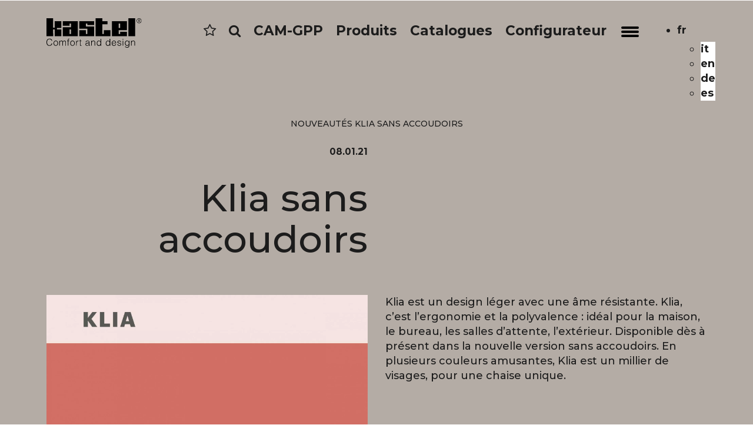

--- FILE ---
content_type: text/html; charset=UTF-8
request_url: https://www.kastel.it/fr/klia-without-arms/
body_size: 16042
content:
<!DOCTYPE html>
<html xmlns="http://www.w3.org/1999/xhtml" lang="fr-FR">
	
	<head>

	<!-- meta tags -->

    <meta charset="utf-8">
    <meta http-equiv="X-UA-Compatible" content="IE=edge">
    <meta name="viewport" content="width=device-width, initial-scale=1">
    <meta name="copyright" content="Copyright &copy; 2026 Kastel">
	<meta name="author" content="Kastel">
	<meta name="designer" content="neiko.it">
	<meta name="rating" content="general">
	<title>Klia sans accoudoirs - Kastel</title>
	
    <!-- Bootstrap 3 -->
		
	<link href="https://www.kastel.it/wp-content/themes/kastel/bootstrap/css/bootstrap.min.css" rel="stylesheet" media="screen">
	<link href="https://www.kastel.it/wp-content/themes/kastel/css/bootstrap_plus.css" rel="stylesheet" media="screen">
	<link href="https://www.kastel.it/wp-content/themes/kastel/style.css" type="text/css" rel="stylesheet" media="screen, projection" />
	<script src="https://www.kastel.it/wp-content/themes/kastel/js/jquery.min.js"></script>
	<script src="https://www.kastel.it/wp-content/themes/kastel/bootstrap/js/bootstrap.min.js"></script>
	
	<!-- HTML5 Shim and Respond.js IE8 support of HTML5 elements and media queries -->
	<!--[if lt IE 9]>
		<script src="https://www.kastel.it/wp-content/themes/kastel/js/html5shiv.min.js"></script>
		<script src="https://www.kastel.it/wp-content/themes/kastel/js/respond.min.js"></script>
	<![endif]-->
	
	<!-- Font Awesome -->
	
	<link rel="stylesheet" href="https://www.kastel.it/wp-content/themes/kastel/css/font-awesome/css/font-awesome.min.css">

	<!-- Cycle -->

	<script src="https://www.kastel.it/wp-content/themes/kastel/js/cycle/jquery.cycle2.min.js"></script>
	<script src="https://www.kastel.it/wp-content/themes/kastel/js/cycle/jquery.cycle2.swipe.min.js"></script>
	<script type="text/javascript" src="https://www.kastel.it/wp-content/themes/kastel/js/cycle/jquery.cycle2.carousel.js"></script>
	
	
	<!-- LighSlider -->
	
	<link rel="stylesheet" href="https://www.kastel.it/wp-content/themes/kastel/js/lightslider/lightslider.css" rel="stylesheet" media="screen">
	<script src="https://www.kastel.it/wp-content/themes/kastel/js/lightslider/lightslider.js"></script>

	
	<!-- Fancybox -->

	<link rel="stylesheet" href="https://www.kastel.it/wp-content/themes/kastel/js/fancybox/jquery.fancybox.min.css" rel="stylesheet" media="screen">
	<script src="https://www.kastel.it/wp-content/themes/kastel/js/fancybox/jquery.fancybox.min.js"></script>
	
	<!-- Animation -->

	<script src="https://www.kastel.it/wp-content/themes/kastel/js/animation.js"></script>
	
	
	<link rel="icon" type="image/png" href="https://www.kastel.it/wp-content/themes/kastel/favicon/favicon-96x96.png" sizes="96x96" />
	<link rel="icon" type="image/svg+xml" href="https://www.kastel.it/wp-content/themes/kastel/favicon/favicon.svg" />
	<link rel="shortcut icon" href="https://www.kastel.it/wp-content/themes/kastel/favicon/favicon.ico" />
	<link rel="apple-touch-icon" sizes="180x180" href="https://www.kastel.it/wp-content/themes/kastel/favicon/apple-touch-icon.png" />
	<link rel="manifest" href="https://www.kastel.it/wp-content/themes/kastel/favicon/site.webmanifest" />
	    
	<meta name='robots' content='index, follow, max-image-preview:large, max-snippet:-1, max-video-preview:-1' />
	<style>img:is([sizes="auto" i], [sizes^="auto," i]) { contain-intrinsic-size: 3000px 1500px }</style>
	
	<!-- This site is optimized with the Yoast SEO plugin v26.1.1 - https://yoast.com/wordpress/plugins/seo/ -->
	<link rel="canonical" href="https://www.kastel.it/fr/klia-without-arms/" />
	<meta property="og:locale" content="fr_FR" />
	<meta property="og:type" content="article" />
	<meta property="og:title" content="Klia sans accoudoirs - Kastel" />
	<meta property="og:description" content="Klia est un design léger avec une âme résistante. Klia, c&rsquo;est l&rsquo;ergonomie et la polyvalence : idéal pour la maison, le bureau, les salles d&rsquo;attente, l&rsquo;extérieur. Disponible dès à présent dans la nouvelle version sans accoudoirs. En plusieurs couleurs amusantes,..." />
	<meta property="og:url" content="https://www.kastel.it/fr/klia-without-arms/" />
	<meta property="og:site_name" content="Kastel" />
	<meta property="article:publisher" content="https://www.facebook.com/kasteldesignsrl/" />
	<meta property="article:published_time" content="2021-01-08T09:26:34+00:00" />
	<meta property="article:modified_time" content="2021-01-08T09:35:04+00:00" />
	<meta name="author" content="kastel" />
	<meta name="twitter:card" content="summary_large_image" />
	<meta name="twitter:label1" content="Écrit par" />
	<meta name="twitter:data1" content="kastel" />
	<script type="application/ld+json" class="yoast-schema-graph">{"@context":"https://schema.org","@graph":[{"@type":"WebPage","@id":"https://www.kastel.it/fr/klia-without-arms/","url":"https://www.kastel.it/fr/klia-without-arms/","name":"Klia sans accoudoirs - Kastel","isPartOf":{"@id":"https://www.kastel.it/fr/#website"},"datePublished":"2021-01-08T09:26:34+00:00","dateModified":"2021-01-08T09:35:04+00:00","author":{"@id":"https://www.kastel.it/fr/#/schema/person/a5c40250c6fdfc6fc93e9aeff0094d40"},"breadcrumb":{"@id":"https://www.kastel.it/fr/klia-without-arms/#breadcrumb"},"inLanguage":"fr-FR","potentialAction":[{"@type":"ReadAction","target":["https://www.kastel.it/fr/klia-without-arms/"]}]},{"@type":"BreadcrumbList","@id":"https://www.kastel.it/fr/klia-without-arms/#breadcrumb","itemListElement":[{"@type":"ListItem","position":1,"name":"Nouveautés","item":"https://www.kastel.it/fr/nouveautes/"},{"@type":"ListItem","position":2,"name":"Klia sans accoudoirs"}]},{"@type":"WebSite","@id":"https://www.kastel.it/fr/#website","url":"https://www.kastel.it/fr/","name":"Kastel","description":"Kastel opera nel settore dell&#039;arredo con produzioni diversificate di sedute per ufficio, comunità e casa. Sedie, tavoli e sgabelli dal design e comfort ricercati.","potentialAction":[{"@type":"SearchAction","target":{"@type":"EntryPoint","urlTemplate":"https://www.kastel.it/fr/?s={search_term_string}"},"query-input":{"@type":"PropertyValueSpecification","valueRequired":true,"valueName":"search_term_string"}}],"inLanguage":"fr-FR"},{"@type":"Person","@id":"https://www.kastel.it/fr/#/schema/person/a5c40250c6fdfc6fc93e9aeff0094d40","name":"kastel","image":{"@type":"ImageObject","inLanguage":"fr-FR","@id":"https://www.kastel.it/fr/#/schema/person/image/","url":"https://secure.gravatar.com/avatar/ec3fdd2a76dfc42ec441c03f7f433fa909d566a5c5e6635c066777c8494aaa77?s=96&d=mm&r=g","contentUrl":"https://secure.gravatar.com/avatar/ec3fdd2a76dfc42ec441c03f7f433fa909d566a5c5e6635c066777c8494aaa77?s=96&d=mm&r=g","caption":"kastel"}}]}</script>
	<!-- / Yoast SEO plugin. -->


<script type="text/javascript">
/* <![CDATA[ */
window._wpemojiSettings = {"baseUrl":"https:\/\/s.w.org\/images\/core\/emoji\/16.0.1\/72x72\/","ext":".png","svgUrl":"https:\/\/s.w.org\/images\/core\/emoji\/16.0.1\/svg\/","svgExt":".svg","source":{"concatemoji":"https:\/\/www.kastel.it\/wp-includes\/js\/wp-emoji-release.min.js?ver=27be815321a12ca770bda0335a0dffb8"}};
/*! This file is auto-generated */
!function(s,n){var o,i,e;function c(e){try{var t={supportTests:e,timestamp:(new Date).valueOf()};sessionStorage.setItem(o,JSON.stringify(t))}catch(e){}}function p(e,t,n){e.clearRect(0,0,e.canvas.width,e.canvas.height),e.fillText(t,0,0);var t=new Uint32Array(e.getImageData(0,0,e.canvas.width,e.canvas.height).data),a=(e.clearRect(0,0,e.canvas.width,e.canvas.height),e.fillText(n,0,0),new Uint32Array(e.getImageData(0,0,e.canvas.width,e.canvas.height).data));return t.every(function(e,t){return e===a[t]})}function u(e,t){e.clearRect(0,0,e.canvas.width,e.canvas.height),e.fillText(t,0,0);for(var n=e.getImageData(16,16,1,1),a=0;a<n.data.length;a++)if(0!==n.data[a])return!1;return!0}function f(e,t,n,a){switch(t){case"flag":return n(e,"\ud83c\udff3\ufe0f\u200d\u26a7\ufe0f","\ud83c\udff3\ufe0f\u200b\u26a7\ufe0f")?!1:!n(e,"\ud83c\udde8\ud83c\uddf6","\ud83c\udde8\u200b\ud83c\uddf6")&&!n(e,"\ud83c\udff4\udb40\udc67\udb40\udc62\udb40\udc65\udb40\udc6e\udb40\udc67\udb40\udc7f","\ud83c\udff4\u200b\udb40\udc67\u200b\udb40\udc62\u200b\udb40\udc65\u200b\udb40\udc6e\u200b\udb40\udc67\u200b\udb40\udc7f");case"emoji":return!a(e,"\ud83e\udedf")}return!1}function g(e,t,n,a){var r="undefined"!=typeof WorkerGlobalScope&&self instanceof WorkerGlobalScope?new OffscreenCanvas(300,150):s.createElement("canvas"),o=r.getContext("2d",{willReadFrequently:!0}),i=(o.textBaseline="top",o.font="600 32px Arial",{});return e.forEach(function(e){i[e]=t(o,e,n,a)}),i}function t(e){var t=s.createElement("script");t.src=e,t.defer=!0,s.head.appendChild(t)}"undefined"!=typeof Promise&&(o="wpEmojiSettingsSupports",i=["flag","emoji"],n.supports={everything:!0,everythingExceptFlag:!0},e=new Promise(function(e){s.addEventListener("DOMContentLoaded",e,{once:!0})}),new Promise(function(t){var n=function(){try{var e=JSON.parse(sessionStorage.getItem(o));if("object"==typeof e&&"number"==typeof e.timestamp&&(new Date).valueOf()<e.timestamp+604800&&"object"==typeof e.supportTests)return e.supportTests}catch(e){}return null}();if(!n){if("undefined"!=typeof Worker&&"undefined"!=typeof OffscreenCanvas&&"undefined"!=typeof URL&&URL.createObjectURL&&"undefined"!=typeof Blob)try{var e="postMessage("+g.toString()+"("+[JSON.stringify(i),f.toString(),p.toString(),u.toString()].join(",")+"));",a=new Blob([e],{type:"text/javascript"}),r=new Worker(URL.createObjectURL(a),{name:"wpTestEmojiSupports"});return void(r.onmessage=function(e){c(n=e.data),r.terminate(),t(n)})}catch(e){}c(n=g(i,f,p,u))}t(n)}).then(function(e){for(var t in e)n.supports[t]=e[t],n.supports.everything=n.supports.everything&&n.supports[t],"flag"!==t&&(n.supports.everythingExceptFlag=n.supports.everythingExceptFlag&&n.supports[t]);n.supports.everythingExceptFlag=n.supports.everythingExceptFlag&&!n.supports.flag,n.DOMReady=!1,n.readyCallback=function(){n.DOMReady=!0}}).then(function(){return e}).then(function(){var e;n.supports.everything||(n.readyCallback(),(e=n.source||{}).concatemoji?t(e.concatemoji):e.wpemoji&&e.twemoji&&(t(e.twemoji),t(e.wpemoji)))}))}((window,document),window._wpemojiSettings);
/* ]]> */
</script>
<style id='wp-emoji-styles-inline-css' type='text/css'>

	img.wp-smiley, img.emoji {
		display: inline !important;
		border: none !important;
		box-shadow: none !important;
		height: 1em !important;
		width: 1em !important;
		margin: 0 0.07em !important;
		vertical-align: -0.1em !important;
		background: none !important;
		padding: 0 !important;
	}
</style>
<link rel='stylesheet' id='wp-block-library-css' href='https://www.kastel.it/wp-includes/css/dist/block-library/style.min.css?ver=27be815321a12ca770bda0335a0dffb8' type='text/css' media='all' />
<style id='classic-theme-styles-inline-css' type='text/css'>
/*! This file is auto-generated */
.wp-block-button__link{color:#fff;background-color:#32373c;border-radius:9999px;box-shadow:none;text-decoration:none;padding:calc(.667em + 2px) calc(1.333em + 2px);font-size:1.125em}.wp-block-file__button{background:#32373c;color:#fff;text-decoration:none}
</style>
<style id='global-styles-inline-css' type='text/css'>
:root{--wp--preset--aspect-ratio--square: 1;--wp--preset--aspect-ratio--4-3: 4/3;--wp--preset--aspect-ratio--3-4: 3/4;--wp--preset--aspect-ratio--3-2: 3/2;--wp--preset--aspect-ratio--2-3: 2/3;--wp--preset--aspect-ratio--16-9: 16/9;--wp--preset--aspect-ratio--9-16: 9/16;--wp--preset--color--black: #000000;--wp--preset--color--cyan-bluish-gray: #abb8c3;--wp--preset--color--white: #ffffff;--wp--preset--color--pale-pink: #f78da7;--wp--preset--color--vivid-red: #cf2e2e;--wp--preset--color--luminous-vivid-orange: #ff6900;--wp--preset--color--luminous-vivid-amber: #fcb900;--wp--preset--color--light-green-cyan: #7bdcb5;--wp--preset--color--vivid-green-cyan: #00d084;--wp--preset--color--pale-cyan-blue: #8ed1fc;--wp--preset--color--vivid-cyan-blue: #0693e3;--wp--preset--color--vivid-purple: #9b51e0;--wp--preset--gradient--vivid-cyan-blue-to-vivid-purple: linear-gradient(135deg,rgba(6,147,227,1) 0%,rgb(155,81,224) 100%);--wp--preset--gradient--light-green-cyan-to-vivid-green-cyan: linear-gradient(135deg,rgb(122,220,180) 0%,rgb(0,208,130) 100%);--wp--preset--gradient--luminous-vivid-amber-to-luminous-vivid-orange: linear-gradient(135deg,rgba(252,185,0,1) 0%,rgba(255,105,0,1) 100%);--wp--preset--gradient--luminous-vivid-orange-to-vivid-red: linear-gradient(135deg,rgba(255,105,0,1) 0%,rgb(207,46,46) 100%);--wp--preset--gradient--very-light-gray-to-cyan-bluish-gray: linear-gradient(135deg,rgb(238,238,238) 0%,rgb(169,184,195) 100%);--wp--preset--gradient--cool-to-warm-spectrum: linear-gradient(135deg,rgb(74,234,220) 0%,rgb(151,120,209) 20%,rgb(207,42,186) 40%,rgb(238,44,130) 60%,rgb(251,105,98) 80%,rgb(254,248,76) 100%);--wp--preset--gradient--blush-light-purple: linear-gradient(135deg,rgb(255,206,236) 0%,rgb(152,150,240) 100%);--wp--preset--gradient--blush-bordeaux: linear-gradient(135deg,rgb(254,205,165) 0%,rgb(254,45,45) 50%,rgb(107,0,62) 100%);--wp--preset--gradient--luminous-dusk: linear-gradient(135deg,rgb(255,203,112) 0%,rgb(199,81,192) 50%,rgb(65,88,208) 100%);--wp--preset--gradient--pale-ocean: linear-gradient(135deg,rgb(255,245,203) 0%,rgb(182,227,212) 50%,rgb(51,167,181) 100%);--wp--preset--gradient--electric-grass: linear-gradient(135deg,rgb(202,248,128) 0%,rgb(113,206,126) 100%);--wp--preset--gradient--midnight: linear-gradient(135deg,rgb(2,3,129) 0%,rgb(40,116,252) 100%);--wp--preset--font-size--small: 13px;--wp--preset--font-size--medium: 20px;--wp--preset--font-size--large: 36px;--wp--preset--font-size--x-large: 42px;--wp--preset--spacing--20: 0.44rem;--wp--preset--spacing--30: 0.67rem;--wp--preset--spacing--40: 1rem;--wp--preset--spacing--50: 1.5rem;--wp--preset--spacing--60: 2.25rem;--wp--preset--spacing--70: 3.38rem;--wp--preset--spacing--80: 5.06rem;--wp--preset--shadow--natural: 6px 6px 9px rgba(0, 0, 0, 0.2);--wp--preset--shadow--deep: 12px 12px 50px rgba(0, 0, 0, 0.4);--wp--preset--shadow--sharp: 6px 6px 0px rgba(0, 0, 0, 0.2);--wp--preset--shadow--outlined: 6px 6px 0px -3px rgba(255, 255, 255, 1), 6px 6px rgba(0, 0, 0, 1);--wp--preset--shadow--crisp: 6px 6px 0px rgba(0, 0, 0, 1);}:where(.is-layout-flex){gap: 0.5em;}:where(.is-layout-grid){gap: 0.5em;}body .is-layout-flex{display: flex;}.is-layout-flex{flex-wrap: wrap;align-items: center;}.is-layout-flex > :is(*, div){margin: 0;}body .is-layout-grid{display: grid;}.is-layout-grid > :is(*, div){margin: 0;}:where(.wp-block-columns.is-layout-flex){gap: 2em;}:where(.wp-block-columns.is-layout-grid){gap: 2em;}:where(.wp-block-post-template.is-layout-flex){gap: 1.25em;}:where(.wp-block-post-template.is-layout-grid){gap: 1.25em;}.has-black-color{color: var(--wp--preset--color--black) !important;}.has-cyan-bluish-gray-color{color: var(--wp--preset--color--cyan-bluish-gray) !important;}.has-white-color{color: var(--wp--preset--color--white) !important;}.has-pale-pink-color{color: var(--wp--preset--color--pale-pink) !important;}.has-vivid-red-color{color: var(--wp--preset--color--vivid-red) !important;}.has-luminous-vivid-orange-color{color: var(--wp--preset--color--luminous-vivid-orange) !important;}.has-luminous-vivid-amber-color{color: var(--wp--preset--color--luminous-vivid-amber) !important;}.has-light-green-cyan-color{color: var(--wp--preset--color--light-green-cyan) !important;}.has-vivid-green-cyan-color{color: var(--wp--preset--color--vivid-green-cyan) !important;}.has-pale-cyan-blue-color{color: var(--wp--preset--color--pale-cyan-blue) !important;}.has-vivid-cyan-blue-color{color: var(--wp--preset--color--vivid-cyan-blue) !important;}.has-vivid-purple-color{color: var(--wp--preset--color--vivid-purple) !important;}.has-black-background-color{background-color: var(--wp--preset--color--black) !important;}.has-cyan-bluish-gray-background-color{background-color: var(--wp--preset--color--cyan-bluish-gray) !important;}.has-white-background-color{background-color: var(--wp--preset--color--white) !important;}.has-pale-pink-background-color{background-color: var(--wp--preset--color--pale-pink) !important;}.has-vivid-red-background-color{background-color: var(--wp--preset--color--vivid-red) !important;}.has-luminous-vivid-orange-background-color{background-color: var(--wp--preset--color--luminous-vivid-orange) !important;}.has-luminous-vivid-amber-background-color{background-color: var(--wp--preset--color--luminous-vivid-amber) !important;}.has-light-green-cyan-background-color{background-color: var(--wp--preset--color--light-green-cyan) !important;}.has-vivid-green-cyan-background-color{background-color: var(--wp--preset--color--vivid-green-cyan) !important;}.has-pale-cyan-blue-background-color{background-color: var(--wp--preset--color--pale-cyan-blue) !important;}.has-vivid-cyan-blue-background-color{background-color: var(--wp--preset--color--vivid-cyan-blue) !important;}.has-vivid-purple-background-color{background-color: var(--wp--preset--color--vivid-purple) !important;}.has-black-border-color{border-color: var(--wp--preset--color--black) !important;}.has-cyan-bluish-gray-border-color{border-color: var(--wp--preset--color--cyan-bluish-gray) !important;}.has-white-border-color{border-color: var(--wp--preset--color--white) !important;}.has-pale-pink-border-color{border-color: var(--wp--preset--color--pale-pink) !important;}.has-vivid-red-border-color{border-color: var(--wp--preset--color--vivid-red) !important;}.has-luminous-vivid-orange-border-color{border-color: var(--wp--preset--color--luminous-vivid-orange) !important;}.has-luminous-vivid-amber-border-color{border-color: var(--wp--preset--color--luminous-vivid-amber) !important;}.has-light-green-cyan-border-color{border-color: var(--wp--preset--color--light-green-cyan) !important;}.has-vivid-green-cyan-border-color{border-color: var(--wp--preset--color--vivid-green-cyan) !important;}.has-pale-cyan-blue-border-color{border-color: var(--wp--preset--color--pale-cyan-blue) !important;}.has-vivid-cyan-blue-border-color{border-color: var(--wp--preset--color--vivid-cyan-blue) !important;}.has-vivid-purple-border-color{border-color: var(--wp--preset--color--vivid-purple) !important;}.has-vivid-cyan-blue-to-vivid-purple-gradient-background{background: var(--wp--preset--gradient--vivid-cyan-blue-to-vivid-purple) !important;}.has-light-green-cyan-to-vivid-green-cyan-gradient-background{background: var(--wp--preset--gradient--light-green-cyan-to-vivid-green-cyan) !important;}.has-luminous-vivid-amber-to-luminous-vivid-orange-gradient-background{background: var(--wp--preset--gradient--luminous-vivid-amber-to-luminous-vivid-orange) !important;}.has-luminous-vivid-orange-to-vivid-red-gradient-background{background: var(--wp--preset--gradient--luminous-vivid-orange-to-vivid-red) !important;}.has-very-light-gray-to-cyan-bluish-gray-gradient-background{background: var(--wp--preset--gradient--very-light-gray-to-cyan-bluish-gray) !important;}.has-cool-to-warm-spectrum-gradient-background{background: var(--wp--preset--gradient--cool-to-warm-spectrum) !important;}.has-blush-light-purple-gradient-background{background: var(--wp--preset--gradient--blush-light-purple) !important;}.has-blush-bordeaux-gradient-background{background: var(--wp--preset--gradient--blush-bordeaux) !important;}.has-luminous-dusk-gradient-background{background: var(--wp--preset--gradient--luminous-dusk) !important;}.has-pale-ocean-gradient-background{background: var(--wp--preset--gradient--pale-ocean) !important;}.has-electric-grass-gradient-background{background: var(--wp--preset--gradient--electric-grass) !important;}.has-midnight-gradient-background{background: var(--wp--preset--gradient--midnight) !important;}.has-small-font-size{font-size: var(--wp--preset--font-size--small) !important;}.has-medium-font-size{font-size: var(--wp--preset--font-size--medium) !important;}.has-large-font-size{font-size: var(--wp--preset--font-size--large) !important;}.has-x-large-font-size{font-size: var(--wp--preset--font-size--x-large) !important;}
:where(.wp-block-post-template.is-layout-flex){gap: 1.25em;}:where(.wp-block-post-template.is-layout-grid){gap: 1.25em;}
:where(.wp-block-columns.is-layout-flex){gap: 2em;}:where(.wp-block-columns.is-layout-grid){gap: 2em;}
:root :where(.wp-block-pullquote){font-size: 1.5em;line-height: 1.6;}
</style>
<link rel='stylesheet' id='wpml-legacy-dropdown-click-0-css' href='https://www.kastel.it/wp-content/plugins/sitepress-multilingual-cms/templates/language-switchers/legacy-dropdown-click/style.min.css?ver=1' type='text/css' media='all' />
<style id='wpml-legacy-dropdown-click-0-inline-css' type='text/css'>
.wpml-ls-statics-shortcode_actions{background-color:#eeeeee;}.wpml-ls-statics-shortcode_actions, .wpml-ls-statics-shortcode_actions .wpml-ls-sub-menu, .wpml-ls-statics-shortcode_actions a {border-color:#cdcdcd;}.wpml-ls-statics-shortcode_actions a, .wpml-ls-statics-shortcode_actions .wpml-ls-sub-menu a, .wpml-ls-statics-shortcode_actions .wpml-ls-sub-menu a:link, .wpml-ls-statics-shortcode_actions li:not(.wpml-ls-current-language) .wpml-ls-link, .wpml-ls-statics-shortcode_actions li:not(.wpml-ls-current-language) .wpml-ls-link:link {color:#444444;background-color:#ffffff;}.wpml-ls-statics-shortcode_actions .wpml-ls-sub-menu a:hover,.wpml-ls-statics-shortcode_actions .wpml-ls-sub-menu a:focus, .wpml-ls-statics-shortcode_actions .wpml-ls-sub-menu a:link:hover, .wpml-ls-statics-shortcode_actions .wpml-ls-sub-menu a:link:focus {color:#000000;background-color:#eeeeee;}.wpml-ls-statics-shortcode_actions .wpml-ls-current-language > a {color:#444444;background-color:#ffffff;}.wpml-ls-statics-shortcode_actions .wpml-ls-current-language:hover>a, .wpml-ls-statics-shortcode_actions .wpml-ls-current-language>a:focus {color:#000000;background-color:#eeeeee;}
</style>
<link rel='stylesheet' id='__EPYT__style-css' href='https://www.kastel.it/wp-content/plugins/youtube-embed-plus/styles/ytprefs.min.css?ver=14.2.3' type='text/css' media='all' />
<style id='__EPYT__style-inline-css' type='text/css'>

                .epyt-gallery-thumb {
                        width: 25%;
                }
                
                         @media (min-width:0px) and (max-width: 767px) {
                            .epyt-gallery-rowbreak {
                                display: none;
                            }
                            .epyt-gallery-allthumbs[class*="epyt-cols"] .epyt-gallery-thumb {
                                width: 100% !important;
                            }
                          }
</style>
<script type="text/javascript" src="https://www.kastel.it/wp-includes/js/jquery/jquery.min.js?ver=3.7.1" id="jquery-core-js"></script>
<script type="text/javascript" src="https://www.kastel.it/wp-includes/js/jquery/jquery-migrate.min.js?ver=3.4.1" id="jquery-migrate-js"></script>
<script type="text/javascript" id="3d-flip-book-client-locale-loader-js-extra">
/* <![CDATA[ */
var FB3D_CLIENT_LOCALE = {"ajaxurl":"https:\/\/www.kastel.it\/wp-admin\/admin-ajax.php","dictionary":{"Table of contents":"Table of contents","Close":"Close","Bookmarks":"Bookmarks","Thumbnails":"Thumbnails","Search":"Search","Share":"Share","Facebook":"Facebook","Twitter":"Twitter","Email":"Email","Play":"Play","Previous page":"Previous page","Next page":"Next page","Zoom in":"Zoom in","Zoom out":"Zoom out","Fit view":"Fit view","Auto play":"Auto play","Full screen":"Full screen","More":"More","Smart pan":"Smart pan","Single page":"Single page","Sounds":"Sounds","Stats":"Stats","Print":"Print","Download":"Download","Goto first page":"Goto first page","Goto last page":"Goto last page"},"images":"https:\/\/www.kastel.it\/wp-content\/plugins\/interactive-3d-flipbook-powered-physics-engine\/assets\/images\/","jsData":{"urls":[],"posts":{"ids_mis":[],"ids":[]},"pages":[],"firstPages":[],"bookCtrlProps":[],"bookTemplates":[]},"key":"3d-flip-book","pdfJS":{"pdfJsLib":"https:\/\/www.kastel.it\/wp-content\/plugins\/interactive-3d-flipbook-powered-physics-engine\/assets\/js\/pdf.min.js?ver=4.3.136","pdfJsWorker":"https:\/\/www.kastel.it\/wp-content\/plugins\/interactive-3d-flipbook-powered-physics-engine\/assets\/js\/pdf.worker.js?ver=4.3.136","stablePdfJsLib":"https:\/\/www.kastel.it\/wp-content\/plugins\/interactive-3d-flipbook-powered-physics-engine\/assets\/js\/stable\/pdf.min.js?ver=2.5.207","stablePdfJsWorker":"https:\/\/www.kastel.it\/wp-content\/plugins\/interactive-3d-flipbook-powered-physics-engine\/assets\/js\/stable\/pdf.worker.js?ver=2.5.207","pdfJsCMapUrl":"https:\/\/www.kastel.it\/wp-content\/plugins\/interactive-3d-flipbook-powered-physics-engine\/assets\/cmaps\/"},"cacheurl":"https:\/\/www.kastel.it\/wp-content\/uploads\/3d-flip-book\/cache\/","pluginsurl":"https:\/\/www.kastel.it\/wp-content\/plugins\/","pluginurl":"https:\/\/www.kastel.it\/wp-content\/plugins\/interactive-3d-flipbook-powered-physics-engine\/","thumbnailSize":{"width":"300","height":"300"},"version":"1.16.17"};
/* ]]> */
</script>
<script type="text/javascript" src="https://www.kastel.it/wp-content/plugins/interactive-3d-flipbook-powered-physics-engine/assets/js/client-locale-loader.js?ver=1.16.17" id="3d-flip-book-client-locale-loader-js" async="async" data-wp-strategy="async"></script>
<script type="text/javascript" src="https://www.kastel.it/wp-content/plugins/sitepress-multilingual-cms/templates/language-switchers/legacy-dropdown-click/script.min.js?ver=1" id="wpml-legacy-dropdown-click-0-js"></script>
<script type="text/javascript" id="__ytprefs__-js-extra">
/* <![CDATA[ */
var _EPYT_ = {"ajaxurl":"https:\/\/www.kastel.it\/wp-admin\/admin-ajax.php","security":"a2ba06b4b7","gallery_scrolloffset":"20","eppathtoscripts":"https:\/\/www.kastel.it\/wp-content\/plugins\/youtube-embed-plus\/scripts\/","eppath":"https:\/\/www.kastel.it\/wp-content\/plugins\/youtube-embed-plus\/","epresponsiveselector":"[\"iframe.__youtube_prefs__\",\"iframe[src*='youtube.com']\",\"iframe[src*='youtube-nocookie.com']\",\"iframe[data-ep-src*='youtube.com']\",\"iframe[data-ep-src*='youtube-nocookie.com']\",\"iframe[data-ep-gallerysrc*='youtube.com']\"]","epdovol":"1","version":"14.2.3","evselector":"iframe.__youtube_prefs__[src], iframe[src*=\"youtube.com\/embed\/\"], iframe[src*=\"youtube-nocookie.com\/embed\/\"]","ajax_compat":"","maxres_facade":"eager","ytapi_load":"light","pause_others":"1","stopMobileBuffer":"1","facade_mode":"","not_live_on_channel":""};
/* ]]> */
</script>
<script type="text/javascript" src="https://www.kastel.it/wp-content/plugins/youtube-embed-plus/scripts/ytprefs.min.js?ver=14.2.3" id="__ytprefs__-js"></script>
<link rel="https://api.w.org/" href="https://www.kastel.it/fr/wp-json/" /><link rel="alternate" title="JSON" type="application/json" href="https://www.kastel.it/fr/wp-json/wp/v2/posts/8036" /><link rel="EditURI" type="application/rsd+xml" title="RSD" href="https://www.kastel.it/xmlrpc.php?rsd" />
<link rel="alternate" title="oEmbed (JSON)" type="application/json+oembed" href="https://www.kastel.it/fr/wp-json/oembed/1.0/embed?url=https%3A%2F%2Fwww.kastel.it%2Ffr%2Fklia-without-arms%2F" />
<link rel="alternate" title="oEmbed (XML)" type="text/xml+oembed" href="https://www.kastel.it/fr/wp-json/oembed/1.0/embed?url=https%3A%2F%2Fwww.kastel.it%2Ffr%2Fklia-without-arms%2F&#038;format=xml" />
<meta name="generator" content="WPML ver:4.8.2 stt:1,4,3,27,2;" />
<link rel="icon" href="https://www.kastel.it/wp-content/uploads/2024/03/cropped-favicon-kastel-300x300.png" sizes="32x32" />
<link rel="icon" href="https://www.kastel.it/wp-content/uploads/2024/03/cropped-favicon-kastel-300x300.png" sizes="192x192" />
<link rel="apple-touch-icon" href="https://www.kastel.it/wp-content/uploads/2024/03/cropped-favicon-kastel-300x300.png" />
<meta name="msapplication-TileImage" content="https://www.kastel.it/wp-content/uploads/2024/03/cropped-favicon-kastel-300x300.png" />
	
	<!-- Neiko Cookie Consent Script - START -->
	
	<script type="text/javascript">
		
	var COOKIE_CONSENT_DEBUG = false;
		
		var COOKIE_CONSENT_LANG = "fr"; // editare eventualmente con "fr"
		var COOKIE_CONSENT_HOST = ""; // specificare solo se diverso dal dominio ufficiale, altrimenti ""
		
		// Dati Aziendali per Privacy Policy
		
		var PRIVACY_NOME_AZIENDA = "Kastel s.r.l.";
		var PRIVACY_URL_LOGO_AZIENDA = "https://www.kastel.it/wp-content/themes/kastel/images/logo.svg";
		var PRIVACY_INDIRIZZO_AZIENDA = "Via Friuli, 35/37 - 31020 - San Vendemiano (Treviso) - Italy";
		var PRIVACY_EMAIL_AZIENDA = "kastel@kastel.it";
		var PRIVACY_TELEFONO_AZIENDA = "+39 0438 401380";
		
		// URL della Pagina Privacy Policy,
		// se non vengono usate pagine dedicate,usare quella autogenerata con var PRIVACY_POLICY_URL = "".
		
		var PRIVACY_POLICY_URL = {
			"it": "https://www.kastel.it/informativa-privacy/",
			"en": "https://www.kastel.it/en/privacy/",
			"fr": "https://www.kastel.it/fr/privacy/",
			"de": "https://www.kastel.it/de/privacy/",
			"es": "",
		}
	
		// URL della Pagina Cookies Policy,
		// se non vengono usate pagine dedicate,usare quella autogenerata con var COOKIES_POLICY_URL = "".
		
		var COOKIES_POLICY_URL = {
			"it": "",
			"en": "",
			"fr": "",
			"de": "",
			"es": "",
		}
		
		// Servizi attivi sul sito
		// se inattivi, mettere "" o false
		
		var PRIVACY_SERVICE_AREA_RISERVATA = false;
		var PRIVACY_SERVICE_SHOP_ONLINE = false;
		var PRIVACY_SERVICE_NEWSLETTER = "";
		var PRIVACY_SERVICE_ANALYTICS = "Google Analytics";
		var PRIVACY_SERVICE_ADVERTISEMENT = "";
		
	</script>
	<script src="https://data.neiko.it/privacy/v2/nk-cookie-script-2025.js"></script>
	
	<!-- Neiko Cookie Consent Script - END -->

	<!-- Google Analytics GA4 -->
	
	<script async src="https://www.googletagmanager.com/gtag/js?id=G-WNS8GJN7KV" cookie-consent="tracking" type="text/javascript" ></script>
	<script cookie-consent="tracking" type="text/javascript" >
		window.dataLayer = window.dataLayer || [];
		function gtag(){dataLayer.push(arguments);}
		gtag('consent', 'default', {
			'analytics_storage': 'denied',
			'ad_storage': 'denied',
		});
		gtag('config', {
			'anonymize_ip': true,
			'allow_google_signals': false,
			'allow_ad_personalization_signals': false,
		});
		gtag('js', new Date());
		gtag('config', 'G-WNS8GJN7KV');
	</script>
	
	
		
	</head>
 
	<body data-rsssl=1 class="wp-singular post-template-default single single-post postid-8036 single-format-standard wp-theme-kastel" >
    
	<div id="loading"><div class="loader">Loading...</div></div>	
	
	
    <header>
	    
	    <div id="top-bar" class="top-bar pink-back hidden-xs" style="display:none;">
		    <div class="typewriter">
			    					
					<a href="https://www.vrstand.it/view/kastel-kendra?logout=true" title="Découvrez les espaces virtuels de Kastel" target="_blank" class="typing">
						Virtual Spaces - Les showrooms virtuelles de Kastel					</a>
				
						    </div>
			<span class="banner-close" onclick="setCookie('top-bar','true',30);jQuery('#top-bar').hide();">&times;</span>
	    </div>
	    
	    <script type="text/javascript">
		    
/*
		    jQuery(document).ready(function(){
			    if(!getCookie('top-bar')) $('#top-bar').show();
		    });
*/
		    
		    console.clear();
			function typingEffect(element,speed){
			  let text=element.innerHTML;
			  element.innerHTML="";
			 var i=0;
			  var timer=setInterval(function(){
			    if(i<text.length){
			      element.append(text.charAt(i))
			      i++;
			    }else{
			      clearInterval(timer);
			    }
			  },speed)
			  
			}
						
			const h1=document.querySelector('.typing');
			typingEffect(h1,120);
		    
	    </script>
	    
	        	
		<nav class="navbar navbar-default" role="navigation">
			<div class="container relative">
				<div class="navbar-header">
					<a href="https://www.kastel.it/fr/">
						<img src="https://www.kastel.it/wp-content/themes/kastel/images/logotipo.svg" class="logo logotipo" alt="Kastel">
						<img src="https://www.kastel.it/wp-content/themes/kastel/images/mono-black.png" class="logo-1" alt="Kastel">
					</a>
					
					<div id="lang">
						
						
<div class="wpml-ls-statics-shortcode_actions wpml-ls wpml-ls-legacy-dropdown-click js-wpml-ls-legacy-dropdown-click" id="lang_sel_click">
	<ul role="menu">

		<li class="wpml-ls-slot-shortcode_actions wpml-ls-item wpml-ls-item-fr wpml-ls-current-language wpml-ls-item-legacy-dropdown-click" role="none">

			<a href="#" class="js-wpml-ls-item-toggle wpml-ls-item-toggle lang_sel_sel icl-fr" role="menuitem" title="Passer à FR">
                <span class="wpml-ls-native icl_lang_sel_native" role="menuitem">FR</span></a>

			<ul class="js-wpml-ls-sub-menu wpml-ls-sub-menu" role="menu">
				
					<li class="icl-it wpml-ls-slot-shortcode_actions wpml-ls-item wpml-ls-item-it wpml-ls-first-item" role="none">
						<a href="https://www.kastel.it/klia-senza-braccioli/" class="wpml-ls-link" role="menuitem" aria-label="Passer à IT" title="Passer à IT">
                            <span class="wpml-ls-native icl_lang_sel_native" lang="it">IT</span></a>
					</li>

				
					<li class="icl-en wpml-ls-slot-shortcode_actions wpml-ls-item wpml-ls-item-en" role="none">
						<a href="https://www.kastel.it/en/klia-without-arms/" class="wpml-ls-link" role="menuitem" aria-label="Passer à EN" title="Passer à EN">
                            <span class="wpml-ls-native icl_lang_sel_native" lang="en">EN</span></a>
					</li>

				
					<li class="icl-de wpml-ls-slot-shortcode_actions wpml-ls-item wpml-ls-item-de" role="none">
						<a href="https://www.kastel.it/de/klia-ohne-armlehnen/" class="wpml-ls-link" role="menuitem" aria-label="Passer à DE" title="Passer à DE">
                            <span class="wpml-ls-native icl_lang_sel_native" lang="de">DE</span></a>
					</li>

				
					<li class="icl-es wpml-ls-slot-shortcode_actions wpml-ls-item wpml-ls-item-es wpml-ls-last-item" role="none">
						<a href="https://www.kastel.it/es/klia-senza-braccioli/" class="wpml-ls-link" role="menuitem" aria-label="Passer à ES" title="Passer à ES">
                            <span class="wpml-ls-native icl_lang_sel_native" lang="es">ES</span></a>
					</li>

							</ul>

		</li>

	</ul>
</div>
	
						
					</div>
					
					<button id="nav-icon" type="button" class="navbar-toggle collapsed navbar-right nav-rotate" data-toggle="collapse" data-target=".main-navbar"  onclick="$('.menu-background').toggleClass('open');">
						<span class=""></span>
						<span class=""></span>
						<span class=""></span> 
					</button>
					
					
					
					<div class="mini-menu">
						
						<span id="stampa_pdf" data-toggle="collapse" data-target="#stampa_pdf_summary_overlay">
							<i class="fa fa-star-o" aria-hidden="true"></i>
							<span class="count"></span>
						</span>
						<div class="search-icon">
							<i class="fa fa-search" aria-hidden="true"></i>
						</div>
						<div id="stampa_pdf_summary_overlay">
							<div id="stampa_pdf_popup">
								<img src="https://www.kastel.it/wp-content/themes/kastel/images/mono-white.png" class="logo-1 hidden-xs" alt="Kastel"
								style="filter:invert(1); display:inline-block; margin: 20px;">
								<h2 style="margin: 0;">Votre liste de souhaits :</h2>
								<span class="btn_close" data-toggle="collapse" data-target="#stampa_pdf_summary_overlay">
									&times;
								</span>
								<div id="stampa_pdf_summary">
																	</div>
								<div id="stampa_pdf_print">
									<a href="https://www.kastel.it/wp-content/themes/kastel/pdf-generator.php?action=pdf" class="btn btn_aggiungi btn-primary" target="_blank" >
										<i class="fa fa-file-pdf-o" aria-hidden="true"></i> Téléchargez le PDF de votre liste de souhaits									</a>
								</div>
								<div id="stampa_pdf_empty">
									Votre liste de souhaits est vide, parcourez le site et ajoutez les produits que vous souhaitez connaître à votre liste.									<br>
									<br>
								</div>
							</div>
						</div>
						
						<script type="text/javascript">
					   		
							// wishtrip cart
	
					   		var elementi = 0;
					   		
					   							   		
					   		updateWishtrip();
					   		
					   		function updateWishtrip(){
						   		if(elementi > 0){
							   		$('#stampa_pdf i').attr('class','fa fa-star')
							   		$('#stampa_pdf .count').text(elementi).show();
							   		$('#stampa_pdf_empty').hide();
							   		$('#stampa_pdf_print').show();
						   		}else{
							   		$('#stampa_pdf i').attr('class','fa fa-star-o')
							   		$('#stampa_pdf .count').text('').hide();
							   		$('#stampa_pdf_empty').show();
							   		$('#stampa_pdf_print').hide();
						   		}
					   		}
					   		
					   		$(document).on('click','.btn_aggiungi', function(){
						   		
						   		var id = $(this).attr('post_id');
						   		if(!id) return;
						   		$(this).attr('disabled','disabled');
						   		$(this).clone().appendTo('body').css({
							   		'position' : 'absolute',
							   		'top' : $(this).offset().top ,
							   		'left' : $(this).offset().left ,
							   		'z-index' : 1000 ,
						   		}).animate({
							   		'top' : $('#stampa_pdf').offset().top ,
							   		'left' : $('#stampa_pdf').offset().left ,
							   		'opacity' : 0 ,
							   		'font-size' : '5px' ,
						   		},750,function(){
							   		$(this).remove();
							   		jQuery.post('https://www.kastel.it/wp-content/themes/kastel/pdf-generator.php',{'id':id,'action':'add','lang':'fr'},function(data){
								   		elementi = Object.keys(data.elements).length;
								   		$('#stampa_pdf_summary').html(data.html);
								   		updateWishtrip();
							   		});
						   		});
						   		
					   		});
					   		
					   		// print
					   		
					   		$(document).on('click','#stampa_pdf_summary .btn_rimuovi',function(){
	
						   		var id = $(this).attr('post_id');
						   		if(!id) return;
						   		jQuery.post('https://www.kastel.it/wp-content/themes/kastel/pdf-generator.php',{'id':id,'action':'remove','lang':'fr'},function(data){
							   		elementi = Object.keys(data.elements).length;
							   		$('#stampa_pdf_summary').html(data.html);
							   		updateWishtrip();
						   		});
	
					   		});
								
						</script>
						
						<div class="hidden-xs hidden-sm">
							<a href="https://www.kastel.it/fr/cam-minimum-environmental-criteria/" title="FOCUS GPP" class="mr15">
								CAM-GPP							</a>
							<a href="https://www.kastel.it/fr/produits-mobilier-bureau-design/" title="Découvrez les produits Kastel" class="mr15">
								Produits							</a>
							<a href="https://www.kastel.it/fr/catalogues-kastel/" title="Parcourir les catalogues" class="mr15">
								Catalogues							</a>
							<a href="https://www.kastel.it/fr/configurateurs-sieges-operatifs-kastel/" title="Découvrez les produits configurables de Kastel">
								Configurateur							</a>
						</div>
						
						
						
					</div>	
				</div>
			</div>
			
			<div class="search-menu" style="display:none;">
				<div class="search-menu-content container">
					<div class="row">
						<div class="col-xs-12 col-md-5 inline valign-middle pb50 col-md-no-padding-y">
							<h3>Que cherchez-vous ?</h3>
							<div class="search-form">
							    <form class="form-inline" method="get" action="https://www.kastel.it/fr/">
									<input id="iconified" name="s" class="form-control mr-sm-2 empty" type="search" placeholder="Cherchez..." aria-label="Search">
								</form>
						    </div>
						</div>
						<div class="hidden-xs hidden-sm col-md-1 inline valign-middle"></div>
						<div class="col-xs-12 col-md-6 inline valign-middle hidden-xs">
							<h3>
								Produits							</h3>
							<div class="clearfix pb50">
															        
							        	<div class="col-xs-12 col-sm-6 no-padding">
								        	<p class="h4">
									        	<a href="https://www.kastel.it/fr/collection/chaise-pour-habitat-bureau-et-collectivite/" title="Découvrez la collection Chaise">
									        		Chaise									        	</a>
								        	</p>
							        	</div>
							    
							    							        
							        	<div class="col-xs-12 col-sm-6 no-padding">
								        	<p class="h4">
									        	<a href="https://www.kastel.it/fr/collection/tabourets-de-design-contemporain/" title="Découvrez la collection Tabouret">
									        		Tabouret									        	</a>
								        	</p>
							        	</div>
							    
							    							        
							        	<div class="col-xs-12 col-sm-6 no-padding">
								        	<p class="h4">
									        	<a href="https://www.kastel.it/fr/collection/siege-et-fauteuils-operatifs-pour-bureau-et-contract/" title="Découvrez la collection Siège opératif">
									        		Siège opératif									        	</a>
								        	</p>
							        	</div>
							    
							    							        
							        	<div class="col-xs-12 col-sm-6 no-padding">
								        	<p class="h4">
									        	<a href="https://www.kastel.it/fr/collection/sieges-et-fauteuils-de-direction-per-bureau-et-contract/" title="Découvrez la collection Fauteuils direction">
									        		Fauteuils direction									        	</a>
								        	</p>
							        	</div>
							    
							    							        
							        	<div class="col-xs-12 col-sm-6 no-padding">
								        	<p class="h4">
									        	<a href="https://www.kastel.it/fr/collection/chauffeuses-et-canapes-pour-accueil-contract-collectivite/" title="Découvrez la collection Fauteuils et canapés">
									        		Fauteuils et canapés									        	</a>
								        	</p>
							        	</div>
							    
							    							        
							        	<div class="col-xs-12 col-sm-6 no-padding">
								        	<p class="h4">
									        	<a href="https://www.kastel.it/fr/collection/banquette-poutre-ergonomique-fonctionnel/" title="Découvrez la collection Banc">
									        		Banc									        	</a>
								        	</p>
							        	</div>
							    
							    							        
							        	<div class="col-xs-12 col-sm-6 no-padding">
								        	<p class="h4">
									        	<a href="https://www.kastel.it/fr/collection/tables-bas-reglable-pour-attente/" title="Découvrez la collection Tables">
									        		Tables									        	</a>
								        	</p>
							        	</div>
							    
							    							</div>
							<h3>
								Liens utiles							</h3>
				        	<div class="clearfix">
					        	<div class="col-xs-12 col-sm-6 no-padding">
									<p class="h4">
										<a href="https://www.kastel.it/fr/resille-de-vente/" title="Découvrez notre réseau de vente">
							        		Réseau de vente										</a>
						        	</p>
					        	</div>
					        	<div class="col-xs-12 col-sm-6 no-padding">
									<p class="h4">
										<a href="https://www.vrstand.it/view/kastel-kendra?logout=true" title="Découvrez les espaces virtuels de Kastel">
							        		Virtual Spaces										</a>
						        	</p>
					        	</div>
				        	</div>
						</div>
					</div>
				</div>
			</div>
			
			<div class="menu-background" style="display:none;">
				<div class="menu-container">
					<div class="hidden-md hidden-lg">
						<div class="menu-content container">
							<div class="clearfix">
								<div class="col-xs-12">
									<a href="https://www.kastel.it/fr/cam-minimum-environmental-criteria/">
										<h2 class="h1 underline">
											CAM										</h2>
									</a>
								</div>
								<div id="open-prodotti" class="col-xs-12">
									<h2 class="h1 underline">
										Produits									</h2>
								</div>
								<div id="open-destinazioni" class="col-xs-12">
									<h2 class="h1 underline">
										Les intérieurs									</h2>
								</div>
								<div id="open-kastel" class="col-xs-12">
									<h2 class="h1 underline">
										Kastel									</h2>
								</div>
								<div id="open-configuratori" class="col-xs-12">
									<a href="https://www.kastel.it/fr/configurateurs-sieges-operatifs-kastel/" title="Configurez votre siège Kastel">
									<h2 class="h1 underline">
										Configurateurs									</h2>
									</a>
								</div>
							</div>
							
							
						</div>
						<div id="prodotti-to-open" class="menu-content-switch green-back">
							<div class="container">
															        
							        	<div class="row">
								        	<div class="col-xs-12 text-right">
												<i class="fa fa-arrow-left menu-content-switch-close" aria-hidden="true"></i>
											</div>
								        											        	
									        	<div class="col-xs-12">
										        	<p class="h4">
											        	<a href="https://www.kastel.it/fr/collection/chaise-pour-habitat-bureau-et-collectivite/" title="Découvrez la collection Chaise">
											        		Chaise											        	</a>
										        	</p>
									        	</div>
										    
										    										        	
									        	<div class="col-xs-12">
										        	<p class="h4">
											        	<a href="https://www.kastel.it/fr/collection/tabourets-de-design-contemporain/" title="Découvrez la collection Tabouret">
											        		Tabouret											        	</a>
										        	</p>
									        	</div>
										    
										    										        	
									        	<div class="col-xs-12">
										        	<p class="h4">
											        	<a href="https://www.kastel.it/fr/collection/siege-et-fauteuils-operatifs-pour-bureau-et-contract/" title="Découvrez la collection Siège opératif">
											        		Siège opératif											        	</a>
										        	</p>
									        	</div>
										    
										    										        	
									        	<div class="col-xs-12">
										        	<p class="h4">
											        	<a href="https://www.kastel.it/fr/collection/sieges-et-fauteuils-de-direction-per-bureau-et-contract/" title="Découvrez la collection Fauteuils direction">
											        		Fauteuils direction											        	</a>
										        	</p>
									        	</div>
										    
										    										        	
									        	<div class="col-xs-12">
										        	<p class="h4">
											        	<a href="https://www.kastel.it/fr/collection/chauffeuses-et-canapes-pour-accueil-contract-collectivite/" title="Découvrez la collection Fauteuils et canapés">
											        		Fauteuils et canapés											        	</a>
										        	</p>
									        	</div>
										    
										    										        	
									        	<div class="col-xs-12">
										        	<p class="h4">
											        	<a href="https://www.kastel.it/fr/collection/banquette-poutre-ergonomique-fonctionnel/" title="Découvrez la collection Banc">
											        		Banc											        	</a>
										        	</p>
									        	</div>
										    
										    										        	
									        	<div class="col-xs-12">
										        	<p class="h4">
											        	<a href="https://www.kastel.it/fr/collection/tables-bas-reglable-pour-attente/" title="Découvrez la collection Tables">
											        		Tables											        	</a>
										        	</p>
									        	</div>
										    
										    										    <div class="col-xs-12 pt10">
									        	<p class="h4">
										        	<a href="https://www.kastel.it/fr/produits-mobilier-bureau-design/" title="Découvrez les produits Kastel Tables">
										        		<b>Tous les produits</b>
										        	</a>
									        	</p>
								        	</div>
							        	</div>
							        
							    							</div>
						</div>
						<div id="destinazioni-to-open" class="menu-content-switch green-back">
							<div class="container">
															        
							        	<div class="row">
								        	<div class="col-xs-12 text-right">
												<i class="fa fa-arrow-left menu-content-switch-close" aria-hidden="true"></i>
											</div>
								        											        	
									        	<div class="col-xs-12">
										        	<p class="h4">
											        	<a href="https://www.kastel.it/fr/context/fauteuils-de-bureau/" title="Scopri l'ambiente Bureau">
											        		Bureau											        	</a>
										        	</p>
									        	</div>
										    
										    										        	
									        	<div class="col-xs-12">
										        	<p class="h4">
											        	<a href="https://www.kastel.it/fr/context/fauteuils-collectivite-et-collaboratifs/" title="Scopri l'ambiente Espaces collaboratifs">
											        		Espaces collaboratifs											        	</a>
										        	</p>
									        	</div>
										    
										    										        	
									        	<div class="col-xs-12">
										        	<p class="h4">
											        	<a href="https://www.kastel.it/fr/context/sieges-fauteuils-ergonomiques/" title="Scopri l'ambiente Home office">
											        		Home office											        	</a>
										        	</p>
									        	</div>
										    
										    										        	
									        	<div class="col-xs-12">
										        	<p class="h4">
											        	<a href="https://www.kastel.it/fr/context/fauteuil-attente-de-bureau/" title="Scopri l'ambiente Accueil">
											        		Accueil											        	</a>
										        	</p>
									        	</div>
										    
										    										        	
									        	<div class="col-xs-12">
										        	<p class="h4">
											        	<a href="https://www.kastel.it/fr/context/sieges-et-fauteuils-pour-reunion/" title="Scopri l'ambiente Espaces réunion">
											        		Espaces réunion											        	</a>
										        	</p>
									        	</div>
										    
										    										        	
									        	<div class="col-xs-12">
										        	<p class="h4">
											        	<a href="https://www.kastel.it/fr/context/sieges-salle-conference/" title="Scopri l'ambiente Conférénce">
											        		Conférénce											        	</a>
										        	</p>
									        	</div>
										    
										    										        	
									        	<div class="col-xs-12">
										        	<p class="h4">
											        	<a href="https://www.kastel.it/fr/context/sieges-de-attente-pour-hospitality/" title="Scopri l'ambiente Hôtellerie-restauration">
											        		Hôtellerie-restauration											        	</a>
										        	</p>
									        	</div>
										    
										    										        	
									        	<div class="col-xs-12">
										        	<p class="h4">
											        	<a href="https://www.kastel.it/fr/context/chaises-pour-cafeterie-et-restaurant/" title="Scopri l'ambiente Caféterias">
											        		Caféterias											        	</a>
										        	</p>
									        	</div>
										    
										    										        	
									        	<div class="col-xs-12">
										        	<p class="h4">
											        	<a href="https://www.kastel.it/fr/context/sieges-avec-revetements-antibacteriens/" title="Scopri l'ambiente Santé">
											        		Santé											        	</a>
										        	</p>
									        	</div>
										    
										    										        	
									        	<div class="col-xs-12">
										        	<p class="h4">
											        	<a href="https://www.kastel.it/fr/context/sieges-pour-lecole-et-les-cours-de-formation/" title="Scopri l'ambiente Education">
											        		Education											        	</a>
										        	</p>
									        	</div>
										    
										    										        	
									        	<div class="col-xs-12">
										        	<p class="h4">
											        	<a href="https://www.kastel.it/fr/context/sieges-pou-mediatheque-et-salle-de-lecture/" title="Scopri l'ambiente Médiathèque">
											        		Médiathèque											        	</a>
										        	</p>
									        	</div>
										    
										    							        	</div>
							        
							    							</div>
						</div>
						<div id="kastel-to-open" class="menu-content-switch green-back">
							<div class="container">
								<div class="row">
									<div class="col-xs-12 text-right">
										<i class="fa fa-arrow-left menu-content-switch-close" aria-hidden="true"></i>
									</div>
									<div class="col-xs-12">
										<p class="h4">
											<a href="https://www.kastel.it/fr/entreprise-secteur-mobilier-sieges-bureau-communaute-habitat/" title="Scopri l'Azienda">
								        		Entreprise											</a>
							        	</p>
									</div>
									<div class="col-xs-12">
										<p class="h4">
											<a href="https://www.kastel.it/fr/espace-exposition-showroom-siege-bureau/" title="Découvrez le Showroom">
								        		Showroom											</a>
							        	</p>
									</div>
									<div class="col-xs-12">
										<p class="h4">
											<a href="https://www.kastel.it/fr/cam-minimum-environmental-criteria/" title="FOCUS GPP">
												CAM-GPP											</a>
										</p>
									</div>
									<div class="col-xs-12">
										<p class="h4">
											<a href="https://www.kastel.it/fr/durabilite-environnementale/" title="Découvrez notre politique environnementale">
								        		K-Green											</a>
							        	</p>
									</div>
									<div class="col-xs-12">
										<p class="h4">
											<a href="https://www.vrstand.it/view/kastel-kendra?logout=true" title="Découvrez les espaces virtuels de Kastel">
								        		Espaces Virtuels Kastel											</a>
							        	</p>
									</div>
									<div class="col-xs-12">
										<p class="h4">
											<a href="https://www.kastel.it/fr/tissus/" title="Tissus">
												Tissus											</a>
										</p>
									</div>
									<div class="col-xs-12">
										<p class="h4">
											<a href="https://www.kastel.it/fr/conception-et-configuration-produits/" title="Télécharger le matériel pour faire les implantations">
								        		Conception											</a>
							        	</p>
									</div>
									<div class="col-xs-12">
										<p class="h4">
											<a href="https://www.kastel.it/fr/catalogues-kastel/" title="Parcourir les catalogues">
												Catalogues											</a>
										</p>
									</div>
									<div class="col-xs-12">
										<p class="h4">
											<a href="https://www.kastel.it/fr/fiche-technique-produit-et-maintenance/" title="Télécharger la documentation de Kastel ">
								        		Utilitaires											</a>
							        	</p>
									</div>
									<div class="col-xs-12">
										<p class="h4">
											<a href="https://www.kastel.it/fr/nouveautes/" title="Lire les dernières nouveautés de Kastel">
								        		Nouveautés											</a>
							        	</p>
									</div>
									<div class="col-xs-12">
										<p class="h4">
											<a href="https://www.kastel.it/fr/referencesproject/projets-internationaux/" title="Voir les références de Kastel">
								        		Références											</a>
							        	</p>
									</div>
									<div class="col-xs-12">
										<p class="h4">
											<a href="https://www.kastel.it/fr/resille-de-vente/" title="Découvrez le réseau de vente Kastel">
								        		Resille de vente											</a>
							        	</p>
									</div>
									<div class="col-xs-12">
										<p class="h4">
											<a href="https://www.kastel.it/fr/video/" title="Regarder les vidéos de Kastel">
								        		Vidéo											</a>
							        	</p>
									</div>
									<div class="col-xs-12">
										<p class="h4">
											<a href="https://b2b.kastel.it/" target="_blank" title="B2B Kastel">
								        		B2B											</a>
							        	</p>
									</div>
									<div class="col-xs-12">
										<p class="h4">
											<a href="https://www.kastel.it/fr/contacts/" title="Contactez-nous pour plus d'informations">
								        		Contacts											</a>
							        	</p>
									</div>
								</div>
							</div>
						</div>
					</div>
					
					<script type="text/javascript">
			
						$(document).ready(function(){
							
							$('.menu-content-switch-close').click(function() {
								$('.menu-content-switch').removeClass('open');
							});
			
							$('#open-prodotti').click(function(e) {
								e.preventDefault();
								$('#prodotti-to-open').addClass('open');
							});
							
							$('#open-destinazioni').click(function(e) {
								e.preventDefault();
								$('#destinazioni-to-open').addClass('open');
							});
							
							$('#open-kastel').click(function(e) {
								e.preventDefault();
								$('#kastel-to-open').addClass('open');
							});
							
						});
			
					</script>
					
					<div class="hidden-xs hidden-sm menu-content container">
						<div class="row">
							<div class="col-xs-12 col-sm-4 col-md-3 pr50 hidden-sm">
								<h2>
									
										Tissus									
								</h2>
								<br>
								<div class="img-wrapper">
									<a href="https://www.kastel.it/fr/tissus/" title="Tissus">
										<img src="https://www.kastel.it/wp-content/themes/kastel/images/tessuti-kastel-img4.png" class="img-fullwidth">
									</a>
								</div>
								<br>
								<a href="https://www.kastel.it/fr/tissus/" title="Tissus">
									<small>Notre sélection de tissus pour les fauteuils de bureau, de collectivité et de maison.</small>
								</a>
							</div>
							
							<div class="hidden-xs hidden-sm col-md-1"></div>
								
							<div class="col-xs-12 col-md-8 no-padding">
								<div class="clearfix"> 									<div class="col-xs-12 col-sm-6">
										<h2>
											Produits										</h2>
																			        
									        	<div class="clearfix">
										        													        	
											        	<div class="col-xs-12 col-sm-6 no-padding">
												        	<p class="h4">
													        	<a href="https://www.kastel.it/fr/collection/chaise-pour-habitat-bureau-et-collectivite/" title="Découvrez la collection Chaise">
													        		Chaise													        	</a>
												        	</p>
											        	</div>
												    
												    												        	
											        	<div class="col-xs-12 col-sm-6 no-padding">
												        	<p class="h4">
													        	<a href="https://www.kastel.it/fr/collection/tabourets-de-design-contemporain/" title="Découvrez la collection Tabouret">
													        		Tabouret													        	</a>
												        	</p>
											        	</div>
												    
												    												        	
											        	<div class="col-xs-12 col-sm-6 no-padding">
												        	<p class="h4">
													        	<a href="https://www.kastel.it/fr/collection/siege-et-fauteuils-operatifs-pour-bureau-et-contract/" title="Découvrez la collection Siège opératif">
													        		Siège opératif													        	</a>
												        	</p>
											        	</div>
												    
												    												        	
											        	<div class="col-xs-12 col-sm-6 no-padding">
												        	<p class="h4">
													        	<a href="https://www.kastel.it/fr/collection/sieges-et-fauteuils-de-direction-per-bureau-et-contract/" title="Découvrez la collection Fauteuils direction">
													        		Fauteuils direction													        	</a>
												        	</p>
											        	</div>
												    
												    												        	
											        	<div class="col-xs-12 col-sm-6 no-padding">
												        	<p class="h4">
													        	<a href="https://www.kastel.it/fr/collection/chauffeuses-et-canapes-pour-accueil-contract-collectivite/" title="Découvrez la collection Fauteuils et canapés">
													        		Fauteuils et canapés													        	</a>
												        	</p>
											        	</div>
												    
												    												        	
											        	<div class="col-xs-12 col-sm-6 no-padding">
												        	<p class="h4">
													        	<a href="https://www.kastel.it/fr/collection/banquette-poutre-ergonomique-fonctionnel/" title="Découvrez la collection Banc">
													        		Banc													        	</a>
												        	</p>
											        	</div>
												    
												    												        	
											        	<div class="col-xs-12 col-sm-6 no-padding">
												        	<p class="h4">
													        	<a href="https://www.kastel.it/fr/collection/tables-bas-reglable-pour-attente/" title="Découvrez la collection Tables">
													        		Tables													        	</a>
												        	</p>
											        	</div>
												    
												    									        	</div>
									        
									    									    
									    <div class="pt30">
										    <h2>
												Les intérieurs											</h2>
																					        
										        	<div class="clearfix"> 											        														        	
												        	<div class="col-xs-12 col-sm-6 no-padding">
													        	<p class="h4">
														        	<a href="https://www.kastel.it/fr/context/fauteuils-de-bureau/" title="Scopri l'ambiente Bureau">
														        		Bureau														        	</a>
													        	</p>
												        	</div>
													    
													    													        	
												        	<div class="col-xs-12 col-sm-6 no-padding">
													        	<p class="h4">
														        	<a href="https://www.kastel.it/fr/context/fauteuils-collectivite-et-collaboratifs/" title="Scopri l'ambiente Espaces collaboratifs">
														        		Espaces collaboratifs														        	</a>
													        	</p>
												        	</div>
													    
													    													        	
												        	<div class="col-xs-12 col-sm-6 no-padding">
													        	<p class="h4">
														        	<a href="https://www.kastel.it/fr/context/sieges-fauteuils-ergonomiques/" title="Scopri l'ambiente Home office">
														        		Home office														        	</a>
													        	</p>
												        	</div>
													    
													    													        	
												        	<div class="col-xs-12 col-sm-6 no-padding">
													        	<p class="h4">
														        	<a href="https://www.kastel.it/fr/context/fauteuil-attente-de-bureau/" title="Scopri l'ambiente Accueil">
														        		Accueil														        	</a>
													        	</p>
												        	</div>
													    
													    													        	
												        	<div class="col-xs-12 col-sm-6 no-padding">
													        	<p class="h4">
														        	<a href="https://www.kastel.it/fr/context/sieges-et-fauteuils-pour-reunion/" title="Scopri l'ambiente Espaces réunion">
														        		Espaces réunion														        	</a>
													        	</p>
												        	</div>
													    
													    													        	
												        	<div class="col-xs-12 col-sm-6 no-padding">
													        	<p class="h4">
														        	<a href="https://www.kastel.it/fr/context/sieges-salle-conference/" title="Scopri l'ambiente Conférénce">
														        		Conférénce														        	</a>
													        	</p>
												        	</div>
													    
													    													        	
												        	<div class="col-xs-12 col-sm-6 no-padding">
													        	<p class="h4">
														        	<a href="https://www.kastel.it/fr/context/sieges-de-attente-pour-hospitality/" title="Scopri l'ambiente Hôtellerie-restauration">
														        		Hôtellerie-restauration														        	</a>
													        	</p>
												        	</div>
													    
													    													        	
												        	<div class="col-xs-12 col-sm-6 no-padding">
													        	<p class="h4">
														        	<a href="https://www.kastel.it/fr/context/chaises-pour-cafeterie-et-restaurant/" title="Scopri l'ambiente Caféterias">
														        		Caféterias														        	</a>
													        	</p>
												        	</div>
													    
													    													        	
												        	<div class="col-xs-12 col-sm-6 no-padding">
													        	<p class="h4">
														        	<a href="https://www.kastel.it/fr/context/sieges-avec-revetements-antibacteriens/" title="Scopri l'ambiente Santé">
														        		Santé														        	</a>
													        	</p>
												        	</div>
													    
													    													        	
												        	<div class="col-xs-12 col-sm-6 no-padding">
													        	<p class="h4">
														        	<a href="https://www.kastel.it/fr/context/sieges-pour-lecole-et-les-cours-de-formation/" title="Scopri l'ambiente Education">
														        		Education														        	</a>
													        	</p>
												        	</div>
													    
													    													        	
												        	<div class="col-xs-12 col-sm-6 no-padding">
													        	<p class="h4">
														        	<a href="https://www.kastel.it/fr/context/sieges-pou-mediatheque-et-salle-de-lecture/" title="Scopri l'ambiente Médiathèque">
														        		Médiathèque														        	</a>
													        	</p>
												        	</div>
													    
													    										        	</div>
										        
										    										</div>
									</div>
									
									<div class="hidden-xs col-sm-1"></div>
									
									<div class="col-xs-12 col-sm-5 no-padding">
										<h2>
											Kastel										</h2>
										<div class="clearfix"> 											<div class="col-xs-12 no-padding">
												<p class="h4">
													<a href="https://www.kastel.it/fr/entreprise-secteur-mobilier-sieges-bureau-communaute-habitat/" title="Scopri l'Azienda">
										        		Entreprise													</a>
									        	</p>
											</div>
								        	<div class="col-xs-12 no-padding">
												<p class="h4">
													<a href="https://www.kastel.it/fr/espace-exposition-showroom-siege-bureau/" title="Découvrez le Showroom">
										        		Showroom													</a>
									        	</p>
								        	</div>
											<div class="col-xs-12 no-padding">
												<p class="h4">
													<a href="https://www.kastel.it/fr/cam-minimum-environmental-criteria/" title="FOCUS GPP">
														CAM-GPP													</a>
												</p>
											</div>
								        	<div class="col-xs-12 no-padding">
												<p class="h4">
													<a href="https://www.kastel.it/fr/durabilite-environnementale/" title="Découvrez notre politique environnementale">
										        		K-Green													</a>
									        	</p>
								        	</div>
											<div class="col-xs-12 no-padding">
												<p class="h4">
													<a href="https://www.kastel.it/fr/tissus/" title="Tissus">
														Tissus													</a>
												</p>
											</div>
								        	<div class="col-xs-12 no-padding">
												<p class="h4">
													<a href="https://www.kastel.it/fr/conception-et-configuration-produits/" title="Télécharger le matériel pour les implantations ">
										        		Conception													</a>
									        	</p>
								        	</div>
											<div class="col-xs-12 no-padding">
												<p class="h4">
													<a href="https://www.kastel.it/fr/catalogues-kastel/" title="Parcourir les catalogues">
														Catalogues													</a>
												</p>
											</div>
								        	<div class="col-xs-12 no-padding">
												<p class="h4">
													<a href="https://www.kastel.it/fr/fiche-technique-produit-et-maintenance/" title="Télécharger la documentation de Kastel ">
										        		Utilitaires													</a>
									        	</p>
								        	</div>
											<div class="col-xs-12 no-padding">
												<p class="h4">
													<a href="https://www.kastel.it/fr/nouveautes/" title="Lire les dernières nouveautés ">
										        		Nouveautés													</a>
									        	</p>
											</div>
								        	<div class="col-xs-12 no-padding">
												<p class="h4">
													<a href="https://www.kastel.it/fr/referencesproject/projets-internationaux/" title="Découvrez nos projets internationaux">
										        		Références													</a>
									        	</p>
								        	</div>
											<div class="col-xs-12 no-padding">
												<p class="h4">
													<a href="https://www.kastel.it/fr/resille-de-vente/" title="Découvrez notre réseau de vente">
										        		Resille de vente													</a>
									        	</p>
											</div>
											<div class="col-xs-12 no-padding">
												<p class="h4">
													<a href="https://www.kastel.it/fr/video/" title="Regarder les vidéos de Kastel">
										        		Vidéo													</a>
									        	</p>
											</div>
											<div class="col-xs-12 no-padding">
												<p class="h4">
													<a href="https://b2b.kastel.it/" target="_blank" title="B2B Kastel">
										        		B2B													</a>
									        	</p>
											</div>
											<div class="col-xs-12 no-padding">
												<p class="h4">
													<a href="https://www.vrstand.it/view/kastel-kendra?logout=true" title="Découvrez les espaces virtuels de Kastel" target="_blank">
										        		Espaces Virtuels Kastel													</a>
									        	</p>
											</div>
								        	<div class="col-xs-12 no-padding">
												<p class="h4">
													<a href="https://www.kastel.it/fr/contacts/" title="Localisation et contacts">
										        		Contacts													</a>
									        	</p>
								        	</div>
										</div>
									</div>
								</div>
							</div>
						</div>
						<div id="indirizzo-header" class="row hidden-xs hidden-sm text-center">
							<div class="col-xs-12 pt50">
								<span class="h4 pr10">
									<a href="mailto:&#105;&#110;&#102;&#111;&#064;&#107;&#097;&#115;&#116;&#101;&#108;&#046;&#105;&#116;" target="_blank" title="Email" class="">
										&#105;&#110;&#102;&#111;&#064;&#107;&#097;&#115;&#116;&#101;&#108;&#046;&#105;&#116;
									</a>
								</span>
								<span class="h4 pr10">
									<a href="tel:+390438401380" target="_blank" title="Téléphone">
										0438.401380
									</a>
								</span>
								<span class="h4">
									<a href="https://goo.gl/maps/uaBtet6wbCYVPuYs7" target="_blank" title="Siège social">
										Via Friuli, 35/37 - 31020 San Vendemiano (Treviso) - Italy
									</a>
								</span>
							</div>
						</div>
						
					</div>
				</div>
			</div>
		</nav>
		
		<script type="text/javascript">
			
			// loader
			$(window).on('load', function(){
				$("#loading").fadeOut("slow");
			});
			
			$(document).ready(function(){
				
				var filterVal = 'invert(0)';
				
				$('#nav-icon').click(function(e){
					e.preventDefault();
					$(this).toggleClass('open');
					$('.menu-background').slideToggle(300);
					$('.search-menu').slideUp(200);
					$('body').toggleClass('header-menu-open');
					$('body').removeClass('header-search-open');
				});
				
				$('.search-icon').click(function(){
					$('.search-menu').slideToggle(300);
					$('.menu-background').slideUp(200);
					$('#nav-icon').removeClass('open');
					$('body').toggleClass('header-search-open');
					$('body').removeClass('header-menu-open');
				});
				
				$('#iconified').on('keyup', function() {
				    var input = $(this);
				    if(input.val().length === 0) {
				        input.addClass('empty');
				    } else {
				        input.removeClass('empty');
				    }
				});
				
			});
	    
			$(window).scroll(function(){
				
				if ($(window).width() > 0){
				
					var scrollLenght = $(window).scrollTop();
					if(scrollLenght >= 2) $('body').addClass('scrolled');
					else $('body').removeClass('scrolled');
				
				}
			});

		</script>
		
    </header>
    		

<article id="single-news" class="pink-back pt100">
	
	<section class="breadcrumbs pt20 col-sm-pt50 col-md-pt100 pb30">
		<div class="container">
			<div class="row text-center">
				<div class="col-xs-12">
					 <div id="breadcrumbs"><span><span><a href="https://www.kastel.it/fr/nouveautes/">Nouveautés</a></span>  <span class="breadcrumb_last" aria-current="page">Klia sans accoudoirs</span></span></div> 				</div>
			</div>
		</div>
	</section>
	
		
				<section class="pb50 col-md-pb100">
					<div class="container">
						<div class="row">
							<div class="col-xs-12 col-md-6 text-center col-md-text-right">
								<h3>
									08.01.21								</h3>
								<br>
								<h1>
									Klia sans accoudoirs								</h1>
							</div>
						</div>
						<div class="row pt50">
															
								<div class="col-xs-12 col-md-6">
									
																		
																					<picture class="img-responsive"><source type="image/webp" srcset="https://www.kastel.it/wp-content/uploads/2021/01/KA_Brochure-Klia_2020-scaled.jpg.webp"><img src="https://www.kastel.it/wp-content/uploads/2021/01/KA_Brochure-Klia_2020-scaled.jpg" alt="Klia sans accoudoirs" class="img-responsive" loading="lazy" decoding="async"></picture>
																				
																		<br>
								</div>
							
														<div class="col-xs-12 col-md-6">
								<p>Klia est un design léger avec une âme résistante. Klia, c&rsquo;est l&rsquo;ergonomie et la polyvalence : idéal pour la maison, le bureau, les salles d&rsquo;attente, l&rsquo;extérieur. Disponible dès à présent dans la nouvelle version sans accoudoirs. En plusieurs couleurs amusantes, Klia est un millier de visages, pour une chaise unique.</p>
							</div>
						</div>
					</div>
				</section>
		
		
	
	
	<section class="py50 col-md-pb100">
		<div class="container">
			<div class="row text-center">
				<div class="col-xs-12">
					<h3>News</h3>
				</div>
			</div>
			<div class="row text-center pt30">
				<div class="col-xs-12">
					<h2>Continue de lire</h2>
					<a href="https://www.kastel.it/fr/nouveautes/" title="Lisez les nouveautés" class="btn btn-default">
						Retour à toutes les actualités					</a>
				</div>
			</div>
		</div>
	</section>
	
</article>
	

<link rel="stylesheet" href="https://www.kastel.it/wp-content/themes/kastel/js/flickity/flickity.min.css">
<script src="https://www.kastel.it/wp-content/themes/kastel/js/flickity/flickity.pkgd.min.js"></script>

<script type="text/javascript">
	
	$(window).on('load',function(){
		
		jQuery('.carousel').flickity({
			// options
			cellAlign: 'left',
			contain: true,
			autoPlay: false,
		    draggable: '>1',
		    freeScroll: true,
		    pageDots: true,
		    wrapAround: true,
		    prevNextButtons: true,
		});
		
	});
	
</script>


<footer>
		
	<section class="pt50">
		<div class="container">
			<div class="row">
				<div class="col-xs-12 col-sm-6 col-md-3 pb30 inline valign-top">
					<img src="https://www.kastel.it/wp-content/themes/kastel/images/logo.svg" class="logo" alt="Kastel">
					<br>
					<h3 class="h4">
						<p class="pb10">
							<b>Kastel s.r.l.</b>
						</p>
						P.IVA 00711090266
						<br>
						<br>
						<a href="https://goo.gl/maps/uaBtet6wbCYVPuYs7" target="_blank" title="Siège social">
							Via Friuli, 35/37 - 31020
							<br>
							San Vendemiano (Treviso) - Italy
						</a>
						<br>
						<br>
						<br>
						<a href="https://www.kastel.it/fr/privacy/" target="_blank" title="Privacy" style="cursor:pointer; text-decoration:none">
							Privacy						</a> - <span onclick="javascript:load_cookies_page();" style="cursor:pointer; text-decoration:none">Cookies</span>
						<p class="pt10 pb25">
							Copyright &copy; 2026 Kastel						</p>
						<a href="https://www.neiko.it/" title="Neiko" target="_blank">
							<b>Powered by Neiko</b>	
						</a>
					</h3>
				</div>
				<div class="col-xs-12 col-sm-6 col-md-9 no-padding inline valign-top">
					<div class="row no-margin">
						<div class="col-xs-12 col-sm-6 pb30 inline valign-top hidden-xs hidden-sm">
							<h2>Produits</h2>
							<div class="clearfix">
															        
							        	<div class="col-xs-12 col-md-6 no-padding">
								        	<p class="h4">
									        	<a href="https://www.kastel.it/fr/collection/chaise-pour-habitat-bureau-et-collectivite/" title="Découvrez la collection Chaise">
									        		Chaise									        	</a>
								        	</p>
							        	</div>
							    
							    							        
							        	<div class="col-xs-12 col-md-6 no-padding">
								        	<p class="h4">
									        	<a href="https://www.kastel.it/fr/collection/tabourets-de-design-contemporain/" title="Découvrez la collection Tabouret">
									        		Tabouret									        	</a>
								        	</p>
							        	</div>
							    
							    							        
							        	<div class="col-xs-12 col-md-6 no-padding">
								        	<p class="h4">
									        	<a href="https://www.kastel.it/fr/collection/siege-et-fauteuils-operatifs-pour-bureau-et-contract/" title="Découvrez la collection Siège opératif">
									        		Siège opératif									        	</a>
								        	</p>
							        	</div>
							    
							    							        
							        	<div class="col-xs-12 col-md-6 no-padding">
								        	<p class="h4">
									        	<a href="https://www.kastel.it/fr/collection/sieges-et-fauteuils-de-direction-per-bureau-et-contract/" title="Découvrez la collection Fauteuils direction">
									        		Fauteuils direction									        	</a>
								        	</p>
							        	</div>
							    
							    							        
							        	<div class="col-xs-12 col-md-6 no-padding">
								        	<p class="h4">
									        	<a href="https://www.kastel.it/fr/collection/chauffeuses-et-canapes-pour-accueil-contract-collectivite/" title="Découvrez la collection Fauteuils et canapés">
									        		Fauteuils et canapés									        	</a>
								        	</p>
							        	</div>
							    
							    							        
							        	<div class="col-xs-12 col-md-6 no-padding">
								        	<p class="h4">
									        	<a href="https://www.kastel.it/fr/collection/banquette-poutre-ergonomique-fonctionnel/" title="Découvrez la collection Banc">
									        		Banc									        	</a>
								        	</p>
							        	</div>
							    
							    							        
							        	<div class="col-xs-12 col-md-6 no-padding">
								        	<p class="h4">
									        	<a href="https://www.kastel.it/fr/collection/tables-bas-reglable-pour-attente/" title="Découvrez la collection Tables">
									        		Tables									        	</a>
								        	</p>
							        	</div>
							    
							    							    <div class="col-xs-12 col-md-6 no-padding">
						        	<p class="h4">
							        	<a href="https://www.kastel.it/fr/configurateurs-sieges-operatifs-kastel/" title="Découvrez les produits configurables de Kastel">
							        		Configurateurs							        	</a>
						        	</p>
					        	</div>
							</div>
						</div>
						<div class="col-xs-12 col-sm-6 pb30 inline valign-top hidden-xs hidden-sm">
							<h2>Les intérieurs</h2>
							<div class="clearfix">
															        
							        	<div class="col-xs-12 col-md-6 no-padding">
								        	<p class="h4">
									        	<a href="https://www.kastel.it/fr/context/fauteuils-de-bureau/" title="Scopri l'ambiente Bureau">
									        		Bureau									        	</a>
								        	</p>
							        	</div>
							    
							    							        
							        	<div class="col-xs-12 col-md-6 no-padding">
								        	<p class="h4">
									        	<a href="https://www.kastel.it/fr/context/fauteuils-collectivite-et-collaboratifs/" title="Scopri l'ambiente Espaces collaboratifs">
									        		Espaces collaboratifs									        	</a>
								        	</p>
							        	</div>
							    
							    							        
							        	<div class="col-xs-12 col-md-6 no-padding">
								        	<p class="h4">
									        	<a href="https://www.kastel.it/fr/context/sieges-fauteuils-ergonomiques/" title="Scopri l'ambiente Home office">
									        		Home office									        	</a>
								        	</p>
							        	</div>
							    
							    							        
							        	<div class="col-xs-12 col-md-6 no-padding">
								        	<p class="h4">
									        	<a href="https://www.kastel.it/fr/context/fauteuil-attente-de-bureau/" title="Scopri l'ambiente Accueil">
									        		Accueil									        	</a>
								        	</p>
							        	</div>
							    
							    							        
							        	<div class="col-xs-12 col-md-6 no-padding">
								        	<p class="h4">
									        	<a href="https://www.kastel.it/fr/context/sieges-et-fauteuils-pour-reunion/" title="Scopri l'ambiente Espaces réunion">
									        		Espaces réunion									        	</a>
								        	</p>
							        	</div>
							    
							    							        
							        	<div class="col-xs-12 col-md-6 no-padding">
								        	<p class="h4">
									        	<a href="https://www.kastel.it/fr/context/sieges-salle-conference/" title="Scopri l'ambiente Conférénce">
									        		Conférénce									        	</a>
								        	</p>
							        	</div>
							    
							    							        
							        	<div class="col-xs-12 col-md-6 no-padding">
								        	<p class="h4">
									        	<a href="https://www.kastel.it/fr/context/sieges-de-attente-pour-hospitality/" title="Scopri l'ambiente Hôtellerie-restauration">
									        		Hôtellerie-restauration									        	</a>
								        	</p>
							        	</div>
							    
							    							        
							        	<div class="col-xs-12 col-md-6 no-padding">
								        	<p class="h4">
									        	<a href="https://www.kastel.it/fr/context/chaises-pour-cafeterie-et-restaurant/" title="Scopri l'ambiente Caféterias">
									        		Caféterias									        	</a>
								        	</p>
							        	</div>
							    
							    							        
							        	<div class="col-xs-12 col-md-6 no-padding">
								        	<p class="h4">
									        	<a href="https://www.kastel.it/fr/context/sieges-avec-revetements-antibacteriens/" title="Scopri l'ambiente Santé">
									        		Santé									        	</a>
								        	</p>
							        	</div>
							    
							    							        
							        	<div class="col-xs-12 col-md-6 no-padding">
								        	<p class="h4">
									        	<a href="https://www.kastel.it/fr/context/sieges-pour-lecole-et-les-cours-de-formation/" title="Scopri l'ambiente Education">
									        		Education									        	</a>
								        	</p>
							        	</div>
							    
							    							        
							        	<div class="col-xs-12 col-md-6 no-padding">
								        	<p class="h4">
									        	<a href="https://www.kastel.it/fr/context/sieges-pou-mediatheque-et-salle-de-lecture/" title="Scopri l'ambiente Médiathèque">
									        		Médiathèque									        	</a>
								        	</p>
							        	</div>
							    
							    							</div>
						</div>
						<div class="col-xs-12 col-sm-6 pb30 inline valign-top hidden-xs hidden-sm">
							<h2>Kastel</h2>
							<div class="clearfix">
								<div class="col-xs-12 col-md-6 no-padding">
									<p class="h4">
										<a href="https://www.kastel.it/fr/entreprise-secteur-mobilier-sieges-bureau-communaute-habitat/" title="Scopri l'Azienda">
							        		A propos de Kastel										</a>
						        	</p>
								</div>
								<div class="col-xs-12 col-md-6 no-padding">
									<p class="h4">
										<a href="https://www.kastel.it/fr/espace-exposition-showroom-siege-bureau/" title="Découvrez le Showroom">
							        		Showroom										</a>
						        	</p>
								</div>
								
								<div class="col-xs-12 col-md-6 no-padding">
									<p class="h4">
										<a href="https://www.kastel.it/fr/cam-minimum-environmental-criteria/" title="FOCUS GPP">
											CAM-GPP										</a>
									</p>
								</div>
								
								<div class="col-xs-12 col-md-6 no-padding">
									<p class="h4">
										<a href="https://www.kastel.it/fr/durabilite-environnementale/" title="Découvrez notre politique environnementale">
											K-Green										</a>
									</p>
								</div>
							
								<div class="col-xs-12 col-md-6 no-padding">
									<p class="h4">
									<a href="https://www.kastel.it/fr/tissus/" title="Tissus">
										Tissus									</a>
									</p>
								</div>
								
								<div class="col-xs-12 col-md-6 no-padding">
									<p class="h4">
										<a href="https://www.kastel.it/fr/conception-et-configuration-produits/" title="Télécharger le matériel pour faire les implantations">
							        		Design										</a>
						        	</p>
								</div>
								
								<div class="col-xs-12 col-md-6 no-padding">
									<p class="h4">
										<a href="https://www.kastel.it/fr/catalogues-kastel/" title="Parcourir les catalogues">
											Catalogues										</a>
									</p>
								</div>
								
								<div class="col-xs-12 col-md-6 no-padding">
									<p class="h4">
										<a href="https://www.kastel.it/fr/fiche-technique-produit-et-maintenance/" title="Télécharger la documentation de Kastel ">
							        		Utilities										</a>
						        	</p>
								</div>
								<div class="col-xs-12 col-md-6 no-padding">
									<p class="h4">
										<a href="https://www.kastel.it/fr/nouveautes/" title="Lire les dernières nouveautés ">
							        		News										</a>
						        	</p>
								</div>
								<div class="col-xs-12 col-md-6 no-padding">
									<p class="h4">
										<a href="https://www.kastel.it/fr/referencesproject/projets-internationaux/" title="Voir les références de Kastel">
							        		Références										</a>
						        	</p>
								</div>
								<div class="col-xs-12 col-md-6 no-padding">
									<p class="h4">
										<a href="https://www.kastel.it/fr/resille-de-vente/" title="Découvrez notre réseau de vente">
							        		Réseau de vente										</a>
						        	</p>
								</div>
								<div class="col-xs-12 col-md-6 no-padding">
									<p class="h4">
										<a href="https://www.kastel.it/fr/video/" title="Regarder les vidéos de Kastel">
							        		Video										</a>
						        	</p>
								</div>
								<div class="col-xs-12 col-md-6 no-padding">
									<p class="h4">
										<a href="https://b2b.kastel.it/" target="_blank" title="B2B Kastel">
							        		B2B										</a>
						        	</p>
								</div>
								<div class="col-xs-12 col-md-6 no-padding">
									<p class="h4">
										<a href="https://www.vrstand.it/view/kastel-kendra" title="Découvrez les espaces virtuels de Kastel" target="_blank">
							        		Virtual Spaces										</a>
						        	</p>
								</div>
							</div>
						</div>
						<div class="col-xs-12 col-sm-6 pb30 inline valign-top">
							<h2>Contacts</h2>
							<div class="clearfix">
								<div class="col-xs-6 col-sm-12 col-md-6 no-padding">
									<p class="h4">
										<a href="tel:+390438401380" target="_blank" title="Téléphone">
											0438.401380
										</a>
									</p>
								</div>
								<div class="col-xs-6 col-sm-12 col-md-6 no-padding">
									<p class="h4">
										<a href="mailto:&#105;&#110;&#102;&#111;&#064;&#107;&#097;&#115;&#116;&#101;&#108;&#046;&#105;&#116;" target="_blank" title="Email" class="">
											&#105;&#110;&#102;&#111;&#064;&#107;&#097;&#115;&#116;&#101;&#108;&#046;&#105;&#116;
										</a>
									</p>
								</div>
								<div class="col-xs-6 col-sm-12 col-md-6 no-padding">
									<p class="h4">
										<a href="https://www.linkedin.com/company/kastel-srl" target="_blank" title="linkedin">
											Linkedin										</a>
									</p>
								</div>
								<div class="col-xs-6 col-sm-12 col-md-6 no-padding">
									<p class="h4">
										<a href="https://www.facebook.com/Kastel-106983966354920/" target="_blank" title="Facebook">
											Facebook										</a>
									</p>
								</div>
								<div class="col-xs-6 col-sm-12 col-md-6 no-padding">
									<p class="h4">
										<a href="https://www.instagram.com/kastel_design/" target="_blank" title="Instagram">
											Instagram										</a>
									</p>
								</div>
								<div class="col-xs-6 col-sm-12 col-md-6 no-padding">
									<p class="h4">
										<a href="https://www.pinterest.it/kasteldesign/" target="_blank" title="Pinterest">
											Pinterest										</a>
									</p>
								</div>
								<div class="col-xs-6 col-sm-12 col-md-6 no-padding">
									<p class="h4">
										<a href="https://www.youtube.com/channel/UCoIADDgoKhC_qWFhfUvh5hg" target="_blank" title="YouTube">
											YouTube										</a>
									</p>
								</div>
							</div>
						</div>
					</div>
				</div>
			</div>
		</div>
	</section>
	
	<div id="back-to-top" style="display:none;" class="container">
		<div class="row">
			<div class="col-xs-12 text-right">
				<a href="#top" title="Retour au début">
					Retour au début				</a>
			</div>
		</div>
	</div>
	
</footer>

<div style="height:0px; overflow:hidden;">	
	<!-- Inizio Codice ShinyStat -->
	<script src="https://codicebusiness.shinystat.com/cgi-bin/getcod.cgi?USER=kastel"></script>
	<noscript>
	<a href="https://www.shinystat.com/it/" target="_top">
	<img src="https://www.shinystat.com/cgi-bin/shinystat.cgi?USER=kastel" alt="Statistiche accessi" style="border:0px" /></a>
	</noscript>
	<!-- Fine Codice ShinyStat -->
</div>

<script type="text/javascript">
	
	jQuery(window).scroll(function(){
	    if (jQuery(this).scrollTop() > 100) {
	        jQuery('#back-to-top').fadeIn();
	    } else {
	        jQuery('#back-to-top').fadeOut();
	    }
	});
	
	//Click event scroll to top button jquery
	
	jQuery('#back-to-top').click(function(){
		
		jQuery(".scrolldown").fadeIn();

	    jQuery('html, body').animate({scrollTop : 0},300);
	    return false;
	});
	
	
</script>



<script type="speculationrules">
{"prefetch":[{"source":"document","where":{"and":[{"href_matches":"\/fr\/*"},{"not":{"href_matches":["\/wp-*.php","\/wp-admin\/*","\/wp-content\/uploads\/*","\/wp-content\/*","\/wp-content\/plugins\/*","\/wp-content\/themes\/kastel\/*","\/fr\/*\\?(.+)"]}},{"not":{"selector_matches":"a[rel~=\"nofollow\"]"}},{"not":{"selector_matches":".no-prefetch, .no-prefetch a"}}]},"eagerness":"conservative"}]}
</script>
<script type="text/javascript" src="https://www.kastel.it/wp-content/plugins/youtube-embed-plus/scripts/fitvids.min.js?ver=14.2.3" id="__ytprefsfitvids__-js"></script>



</body>
	
</html>


--- FILE ---
content_type: text/css
request_url: https://www.kastel.it/wp-content/themes/kastel/css/bootstrap_plus.css
body_size: 5464
content:
/* Bootstrap - 1/5 Column */

.col-xs-15,.col-sm-15,.col-md-15,.col-lg-15 {
	min-height:1px;
	padding-left:15px;
	padding-right:15px;
	position:relative;
}
.col-xs-15 {
	float:left;
	width:20%;
}

@media (min-width: 768px) {
	.col-sm-15 {
		float:left;
		width:20%;
	}
}

@media (min-width: 992px) {
	.col-md-15 {
		float:left;
		width:20%;
	}
}

@media (min-width: 1200px) {
	.col-lg-15 {
		float:left;
		width:20%;
	}
}

/* Bootstrap - 1/8 Column */

.col-xs-18,.col-sm-18,.col-md-18,.col-lg-18 {
	min-height:1px;
	padding-left:15px;
	padding-right:15px;
	position:relative;
}
.col-xs-18 {
	float:left;
	width:12.5%;
}

@media (min-width: 768px) {
	.col-sm-18 {
		float:left;
		width:12.5%;
	}
}

@media (min-width: 992px) {
	.col-md-18 {
		float:left;
		width:12.5%;
	}
}

@media (min-width: 1200px) {
	.col-lg-18 {
		float:left;
		width:12.5%;
	}
}



/* effetti su immagini */

.zoom_img {
  position: relative;
  overflow: hidden;
  display: inline-block;
  width: 100%;
  height: auto;
}

.zoom_img img {
  transition: transform .5s ease;
  vertical-align: middle;
  width:100%;
  height:100%; 
}

.zoom_img:hover img, a:hover .zoom_img img {
  transform: scale(1.05);
}

/* Bootstrap - responsive text align */

@media (min-width: 480px) {
	.col-xs-text-left {
		text-align: left;
	}
	.col-xs-text-center {
		text-align: center;
	}
	.col-xs-text-right {
		text-align: right;
	}
}

@media (min-width: 768px) {
	.col-sm-text-left {
		text-align: left;
	}
	.col-sm-text-center {
		text-align: center;
	}
	.col-sm-text-right {
		text-align: right;
	}
}

@media (min-width: 992px) {
	.col-md-text-left {
		text-align: left;
	}
	.col-md-text-center {
		text-align: center;
	}
	.col-md-text-right {
		text-align: right;
	}
}

@media (min-width: 1200px) {
	.col-lg-text-left {
		text-align: left;
	}
	.col-lg-text-center {
		text-align: center;
	}
	.col-lg-text-right {
		text-align: right;
	}
}

/* NK - additional styles */

* {
	box-sizing: border-box;
	outline:none!important;
}

body {
	text-rendering:optimizeLegibility;
	-webkit-font-smoothing:antialiased;
	-moz-font-smoothing:antialiased;
	-o-font-smoothing:antialiased;
}

a, .link, .btn {
	cursor: pointer;
}

a, .animated {
	transition: all ease 0.25s;
}

img, a img {
	border:none!important;
}

::selection, ::-moz-selection {
	background-color: black;
	color:#fff;
}

.float_left, .float-left {
	float:left;
}

.float_right, .float-right {
	float:right;
}

.clear {
	clear:both;
}

.inline {
	float:none;
	display:inline-block;
	margin-right:-.125em;
	margin-left:-.125em;
}

.block {
	display:block;
}

.relative {
	position:relative;
}

.text_normal, .text-normal {
	color:inherit;
}

.overflow_hidden, .overflow-hidden {
	overflow: hidden;
}

/* valign */

.valign_container {
	white-space:nowrap;
}
.valign_container:before {
	content:'';
	display:inline-block;
	height:100%;
	vertical-align:middle;
	margin:0 -.125em;
}
.valign_container .valign_top, .valign_container .valign_middle, .valign_container .valign_bottom {
	display:inline-block;
	white-space:normal;
	position:relative;
}

.valign_top, .valign-top {
	vertical-align:top;
}
.valign_middle, .valign-middle {
	vertical-align:middle;
}
.valign_bottom, .valign-bottom {
	vertical-align:bottom;
}

/* images */

.img_fullwidth, .img-fullwidth {
	width:100%;
	height: auto;
}
.img_center, .img-center {
	margin:0 auto;
}
.img_contain, .img-contain {
	width:auto;
	height:auto;
	max-width:100%;
	max-height:100%;
	display:block;
}
.img_cover, .img-cover {
	position:absolute;
	top:50%;
	left:50%;
	min-width:100%;
	min-height:100%;
	width:auto;
	height:auto;
	transform: translate(-50%,-50%);
}

.background_fixed, .background-fixed {
	background-attachment: fixed;
	background-position: center center;
	background-size: cover;
}

@media (max-width: 992px){
	.background_fixed, .background-fixed {
		background-attachment:scroll;
	}
}


/* animation */

@media (min-width: 992px){

	.delay-2 {
	    transition-delay: 0.25s !important;
	}
	.delay-3 {
	    transition-delay: 0.5s !important;
	}
	.delay-4 {
	    transition-delay: 0.75s !important;
	}
	.delay-5 {
	    transition-delay: 1s !important;
	}
	
	.fadein_block {
	    opacity: 0;
	    transform: translateY(50px);
	    -webkit-transform:translateY(50px);
	    -moz-transform:translateY(50px);
	    transition: all 0.75s ease 0s;
	    -webkit-transition:all 0.75s ease 0s;
	    -moz-transition:all 0.75s ease 0s;
	}
	
	.fadein_block.animate {
	    opacity: 1;
	    transform: translateY(0px);
	    -webkit-transform:translateY(0px);
	    -moz-transform:translateY(0px);
	}
	
	.fadein_left {
	    opacity: 0;
	    transform: translateX(-70px);
	    -webkit-transform:translateX(-70px);
	    -moz-transform:translateX(-70px);
	    transition: all 0.75s ease 0s;
	    -webkit-transition:all 0.75s ease 0s;
	    -moz-transition:all 0.75s ease 0s;
	}
	
	.fadein_left.animate {
	    opacity: 1;
	    transform: translateX(0px);
	      -webkit-transform:translateX(0px);
	    -moz-transform:translateX(0px);
	}
	
	.fadein_right {
	    opacity: 0;
	    transform: translateX(70px);
	    -webkit-transform:translateX(70px);
	    -moz-transform:translateX(70px);
	    transition: all 0.75s ease 0s;
	    -webkit-transition:all 0.75s ease 0s;
	    -moz-transition:all 0.75s ease 0s;
	}
	
	.fadein_right.animate {
	    opacity: 1;
	    transform: translateX(0px);
	    -webkit-transform:translateX(0px);
	    -moz-transform:translateX(0px);
	    
	}
	
}

/* Bootstrap - Columns of same height styles */
@media (min-width: 768px){
	
	.row-eq-height {
    display: flex;
	}
	
	.flexbox {
	  display: -webkit-flex;
	  display: -ms-flexbox;
	  display: flex;
	  overflow: hidden;
	}
	
	.flex-md-row            { flex-direction: row !important; }
    .flex-md-column         { flex-direction: column !important; }
    .flex-md-row-reverse    { flex-direction: row-reverse !important; }
    .flex-md-column-reverse { flex-direction: column-reverse !important; }

    .flex-md-wrap         { flex-wrap: wrap !important; }
    .flex-md-nowrap       { flex-wrap: nowrap !important; }
    .flex-md-wrap-reverse { flex-wrap: wrap-reverse !important; }

    .justify-content-md-start   { justify-content: flex-start !important; }
    .justify-content-md-end     { justify-content: flex-end !important; }
    .justify-content-md-center  { justify-content: center !important; }
    .justify-content-md-between { justify-content: space-between !important; }
    .justify-content-md-around  { justify-content: space-around !important; }

    .align-items-md-start    { align-items: flex-start !important; }
    .align-items-md-end      { align-items: flex-end !important; }
    .align-items-md-center   { align-items: center !important; }
    .align-items-md-baseline { align-items: baseline !important; }
    .align-items-md-stretch  { align-items: stretch !important; }

    .align-content-md-start   { align-content: flex-start !important; }
    .align-content-md-end     { align-content: flex-end !important; }
    .align-content-md-center  { align-content: center !important; }
    .align-content-md-between { align-content: space-between !important; }
    .align-content-md-around  { align-content: space-around !important; }
    .align-content-md-stretch { align-content: stretch !important; }

    .align-self-md-auto     { align-self: auto !important; }
    .align-self-md-start    { align-self: flex-start !important; }
    .align-self-md-end      { align-self: flex-end !important; }
    .align-self-md-center   { align-self: center !important; }
    .align-self-md-baseline { align-self: baseline !important; }
    .align-self-md-stretch  { align-self: stretch !important; }
	
/*
	.flexbox .flexcol {
	  flex: 1;
	}
*/
}

.row-height:after, .row-xs-height:after, .row-sm-height:after, .row-md-height:after, .row-lg-height:after {
	clear: both;
    content: ".";
    display: block;
    height: 0;
    line-height: 0;
    visibility: hidden;
}


.row-height {
	display:table;
	table-layout:fixed;
	width:100%;
}
.row-height .col-1, .row-height .col-2, .row-height .col-3,
.row-height .col-4, .row-height .col-5, .row-height .col-6,
.row-height .col-7, .row-height .col-8, .row-height .col-9,
.row-height .col-10, .row-height .col-11, .row-height .col-12,
.row-height .col-15 {
	display:table-cell;
	float:none;
	height:100%;
}

@media (min-width: 480px) {
	.row-xs-height {
		display:table;
		table-layout:fixed;
		width:100%;
	}
	.row-xs-height .col-xs-1, .row-xs-height .col-xs-2, .row-xs-height .col-xs-3,
	.row-xs-height .col-xs-4, .row-xs-height .col-xs-5, .row-xs-height .col-xs-6,
	.row-xs-height .col-xs-7, .row-xs-height .col-xs-8, .row-xs-height .col-xs-9,
	.row-xs-height .col-xs-10, .row-xs-height .col-xs-11, .row-xs-height .col-xs-12,
	.row-xs-height .col-xs-15 {
		display:table-cell;
		float:none;
		height:100%;
	}
}

@media (min-width: 768px) {
	.row-sm-height {
		display:table;
		table-layout:fixed;
		width:100%;
	}
	.row-sm-height .col-sm-1, .row-sm-height .col-sm-2, .row-sm-height .col-sm-3,
	.row-sm-height .col-sm-4, .row-sm-height .col-sm-5, .row-sm-height .col-sm-6,
	.row-sm-height .col-sm-7, .row-sm-height .col-sm-8, .row-sm-height .col-sm-9,
	.row-sm-height .col-sm-10, .row-sm-height .col-sm-11, .row-sm-height .col-sm-12,
	.row-sm-height .col-sm-15 {
		display:table-cell;
		float:none;
		height:100%;
	}
}

@media (min-width: 992px) {
	.row-md-height {
		display:table;
		table-layout:fixed;
		width:100%;
	}
	.row-md-height .col-md-1, .row-md-height .col-md-2, .row-md-height .col-md-3,
	.row-md-height .col-md-4, .row-md-height .col-md-5, .row-md-height .col-md-6,
	.row-md-height .col-md-7, .row-md-height .col-md-8, .row-md-height .col-md-9,
	.row-md-height .col-md-10, .row-md-height .col-md-11, .row-md-height .col-md-12,
	.row-md-height .col-md-15 {
		display:table-cell;
		float:none;
		height:100%;
	}
}

@media (min-width: 1200px) {
	.row-lg-height {
		display:table;
		table-layout:fixed;
		width:100%;
	}
	.row-lg-height .col-lg-1, .row-lg-height .col-lg-2, .row-lg-height .col-lg-3,
	.row-lg-height .col-lg-4, .row-lg-height .col-lg-5, .row-lg-height .col-lg-6,
	.row-lg-height .col-lg-7, .row-lg-height .col-lg-8, .row-lg-height .col-lg-9,
	.row-lg-height .col-lg-10, .row-lg-height .col-lg-11, .row-lg-height .col-lg-12,
	.row-lg-height .col-lg-15 {
		display:table-cell;
		float:none;
		height:100%;
	}
}


/* padding & margins */
/* defaults: 10, 15, 20, 25, 30, 50, 70, 100 */

.no_padding, .no-padding {
	padding:0 !important; 
}
.no_margin, .no-margin {
	margin:0 !important;
}

.p5 {
	padding:5px;
}
.px5 {
	padding-left:5px;
	padding-right:5px;
}
.py5 {
	padding-top:5px;
	padding-bottom:5px;
}
.pl5 {
	padding-left:5px;
}
.pr5 {
	padding-right:5px;
}
.pt5 {
	padding-top:5px;
}
.pb5 {
	padding-bottom:5px;
}

.m5 {
	margin:5px;
}
.mx5 {
	margin-left:5px;
	margin-right:5px;
}
.my5 {
	margin-top:5px;
	margin-bottom:5px;
}
.ml5 {
	margin-left:5px;
}
.mr5 {
	margin-right:5px;
}
.mt5 {
	margin-top:5px;
}
.mb5 {
	margin-bottom:5px;
}

.p10 {
	padding:10px;
}
.px10 {
	padding-left:10px;
	padding-right:10px;
}
.py10 {
	padding-top:10px;
	padding-bottom:10px;
}
.pl10 {
	padding-left:10px;
}
.pr10 {
	padding-right:10px;
}
.pt10 {
	padding-top:10px;
}
.pb10 {
	padding-bottom:10px;
}

.m10 {
	margin:10px;
}
.mx10 {
	margin-left:10px;
	margin-right:10px;
}
.my10 {
	margin-top:10px;
	margin-bottom:10px;
}
.ml10 {
	margin-left:10px;
}
.mr10 {
	margin-right:10px;
}
.mt10 {
	margin-top:10px;
}
.mb10 {
	margin-bottom:10px;
}

.p15 {
	padding:15px;
}
.px15 {
	padding-left:15px;
	padding-right:15px;
}
.py15 {
	padding-top:15px;
	padding-bottom:15px;
}
.pl15 {
	padding-left:15px;
}
.pr15 {
	padding-right:15px;
}
.pt15 {
	padding-top:15px;
}
.pb15 {
	padding-bottom:15px;
}

.m15 {
	margin:15px;
}
.mx15 {
	margin-left:15px;
	margin-right:15px;
}
.my15 {
	margin-top:15px;
	margin-bottom:15px;
}
.ml15 {
	margin-left:15px;
}
.mr15 {
	margin-right:15px;
}
.mt15 {
	margin-top:15px;
}
.mb15 {
	margin-bottom:15px;
}

.p20 {
	padding:20px;
}
.px20 {
	padding-left:20px;
	padding-right:20px;
}
.py20 {
	padding-top:20px;
	padding-bottom:20px;
}
.pl20 {
	padding-left:20px;
}
.pr20 {
	padding-right:20px;
}
.pt20 {
	padding-top:20px;
}
.pb20 {
	padding-bottom:20px;
}

.m20 {
	margin:20px;
}
.mx20 {
	margin-left:20px;
	margin-right:20px;
}
.my20 {
	margin-top:20px;
	margin-bottom:20px;
}
.ml20 {
	margin-left:20px;
}
.mr20 {
	margin-right:20px;
}
.mt20 {
	margin-top:20px;
}
.mb20 {
	margin-bottom:20px;
}

.p25 {
	padding:25px;
}
.px25 {
	padding-left:25px;
	padding-right:25px;
}
.py25 {
	padding-top:25px;
	padding-bottom:25px;
}
.pl25 {
	padding-left:25px;
}
.pr25 {
	padding-right:25px;
}
.pt25 {
	padding-top:25px;
}
.pb25 {
	padding-bottom:25px;
}

.m25 {
	margin:25px;
}
.mx25 {
	margin-left:25px;
	margin-right:25px;
}
.my25 {
	margin-top:25px;
	margin-bottom:25px;
}
.ml25 {
	margin-left:25px;
}
.mr25 {
	margin-right:25px;
}
.mt25 {
	margin-top:25px;
}
.mb25 {
	margin-bottom:25px;
}

.p30 {
	padding:30px;
}
.px30 {
	padding-left:30px;
	padding-right:30px;
}
.py30 {
	padding-top:30px;
	padding-bottom:30px;
}
.pl30 {
	padding-left:30px;
}
.pr30 {
	padding-right:30px;
}
.pt30 {
	padding-top:30px;
}
.pb30 {
	padding-bottom:30px;
}

.m30 {
	margin:30px;
}
.mx30 {
	margin-left:30px;
	margin-right:30px;
}
.my30 {
	margin-top:30px;
	margin-bottom:30px;
}
.ml30 {
	margin-left:30px;
}
.mr30 {
	margin-right:30px;
}
.mt30 {
	margin-top:30px;
}
.mb30 {
	margin-bottom:30px;
}

.p50 {
	padding:50px;
}
.px50 {
	padding-left:50px;
	padding-right:50px;
}
.py50 {
	padding-top:50px;
	padding-bottom:50px;
}
.pl50 {
	padding-left:50px;
}
.pr50 {
	padding-right:50px;
}
.pt50 {
	padding-top:50px;
}
.pb50 {
	padding-bottom:50px;
}

.m50 {
	margin:50px;
}
.mx50 {
	margin-left:50px;
	margin-right:50px;
}
.my50 {
	margin-top:50px;
	margin-bottom:50px;
}
.ml50 {
	margin-left:50px;
}
.mr50 {
	margin-right:50px;
}
.mt50 {
	margin-top:50px;
}
.mb50 {
	margin-bottom:50px;
}

.p70 {
	padding:70px;
}
.px70 {
	padding-left:70px;
	padding-right:70px;
}
.py70 {
	padding-top:70px;
	padding-bottom:70px;
}
.pl70 {
	padding-left:70px;
}
.pr70 {
	padding-right:70px;
}
.pt70 {
	padding-top:70px;
}
.pb70 {
	padding-bottom:70px;
}

.m70 {
	margin:70px;
}
.mx70 {
	margin-left:70px;
	margin-right:70px;
}
.my70 {
	margin-top:70px;
	margin-bottom:70px;
}
.ml70 {
	margin-left:70px;
}
.mr70 {
	margin-right:70px;
}
.mt70 {
	margin-top:70px;
}
.mb70 {
	margin-bottom:70px;
}

.p100 {
	padding:100px;
}
.px100 {
	padding-left:100px;
	padding-right:100px;
}
.py100 {
	padding-top:100px;
	padding-bottom:100px;
}
.pl100 {
	padding-left:100px;
}
.pr100 {
	padding-right:100px;
}
.pt100 {
	padding-top:100px;
}
.pb100 {
	padding-bottom:100px;
}

.m100 {
	margin:100px;
}
.mx100 {
	margin-left:100px;
	margin-right:100px;
}
.my100 {
	margin-top:100px;
	margin-bottom:100px;
}
.ml100 {
	margin-left:100px;
}
.mr100 {
	margin-right:100px;
}
.mt100 {
	margin-top:100px;
}
.mb100 {
	margin-bottom:100px;
}

@media (min-width: 480px) {
	
	.col-xs-no-padding{
		padding:0 !important;
	}
	
	.col-xs-no-padding-y{
		padding-top:0;
		padding-bottom:0;
	}
	
	.col-xs-no-padding-x{
		padding-left:0;
		padding-right:0;
	}
	
	.col-xs-p5 {
		padding:5px;
	}
	.col-xs-px5 {
		padding-left:5px;
		padding-right:5px;
	}
	.col-xs-py5 {
		padding-top:5px;
		padding-bottom:5px;
	}
	.col-xs-pl5 {
		padding-left:5px;
	}
	.col-xs-pr5 {
		padding-right:5px;
	}
	.col-xs-pt5 {
		padding-top:5px;
	}
	.col-xs-pb5 {
		padding-bottom:5px;
	}
	
	.col-xs-m5 {
		margin:5px;
	}
	.col-xs-mx5 {
		margin-left:5px;
		margin-right:5px;
	}
	.col-xs-my5 {
		margin-top:5px;
		margin-bottom:5px;
	}
	.col-xs-ml5 {
		margin-left:5px;
	}
	.col-xs-mr5 {
		margin-right:5px;
	}
	.col-xs-mt5 {
		margin-top:5px;
	}
	.col-xs-mb5 {
		margin-bottom:5px;
	}
	
	.col-xs-p10 {
		padding:10px;
	}
	.col-xs-px10 {
		padding-left:10px;
		padding-right:10px;
	}
	.col-xs-py10 {
		padding-top:10px;
		padding-bottom:10px;
	}
	.col-xs-pl10 {
		padding-left:10px;
	}
	.col-xs-pr10 {
		padding-right:10px;
	}
	.col-xs-pt10 {
		padding-top:10px;
	}
	.col-xs-pb10 {
		padding-bottom:10px;
	}
	
	.col-xs-m10 {
		margin:10px;
	}
	.col-xs-mx10 {
		margin-left:10px;
		margin-right:10px;
	}
	.col-xs-my10 {
		margin-top:10px;
		margin-bottom:10px;
	}
	.col-xs-ml10 {
		margin-left:10px;
	}
	.col-xs-mr10 {
		margin-right:10px;
	}
	.col-xs-mt10 {
		margin-top:10px;
	}
	.col-xs-mb10 {
		margin-bottom:10px;
	}
	
	.col-xs-p15 {
		padding:15px;
	}
	.col-xs-px15 {
		padding-left:15px;
		padding-right:15px;
	}
	.col-xs-py15 {
		padding-top:15px;
		padding-bottom:15px;
	}
	.col-xs-pl15 {
		padding-left:15px;
	}
	.col-xs-pr15 {
		padding-right:15px;
	}
	.col-xs-pt15 {
		padding-top:15px;
	}
	.col-xs-pb15 {
		padding-bottom:15px;
	}
	
	.col-xs-m15 {
		margin:15px;
	}
	.col-xs-mx15 {
		margin-left:15px;
		margin-right:15px;
	}
	.col-xs-my15 {
		margin-top:15px;
		margin-bottom:15px;
	}
	.col-xs-ml15 {
		margin-left:15px;
	}
	.col-xs-mr15 {
		margin-right:15px;
	}
	.col-xs-mt15 {
		margin-top:15px;
	}
	.col-xs-mb15 {
		margin-bottom:15px;
	}
	
	.col-xs-p20 {
		padding:20px;
	}
	.col-xs-px20 {
		padding-left:20px;
		padding-right:20px;
	}
	.col-xs-py20 {
		padding-top:20px;
		padding-bottom:20px;
	}
	.col-xs-pl20 {
		padding-left:20px;
	}
	.col-xs-pr20 {
		padding-right:20px;
	}
	.col-xs-pt20 {
		padding-top:20px;
	}
	.col-xs-pb20 {
		padding-bottom:20px;
	}
	
	.col-xs-m20 {
		margin:20px;
	}
	.col-xs-mx20 {
		margin-left:20px;
		margin-right:20px;
	}
	.col-xs-my20 {
		margin-top:20px;
		margin-bottom:20px;
	}
	.col-xs-ml20 {
		margin-left:20px;
	}
	.col-xs-mr20 {
		margin-right:20px;
	}
	.col-xs-mt20 {
		margin-top:20px;
	}
	.col-xs-mb20 {
		margin-bottom:20px;
	}
	
	.col-xs-p25 {
		padding:25px;
	}
	.col-xs-px25 {
		padding-left:25px;
		padding-right:25px;
	}
	.col-xs-py25 {
		padding-top:25px;
		padding-bottom:25px;
	}
	.col-xs-pl25 {
		padding-left:25px;
	}
	.col-xs-pr25 {
		padding-right:25px;
	}
	.col-xs-pt25 {
		padding-top:25px;
	}
	.col-xs-pb25 {
		padding-bottom:25px;
	}
	
	.col-xs-m25 {
		margin:25px;
	}
	.col-xs-mx25 {
		margin-left:25px;
		margin-right:25px;
	}
	.col-xs-my25 {
		margin-top:25px;
		margin-bottom:25px;
	}
	.col-xs-ml25 {
		margin-left:25px;
	}
	.col-xs-mr25 {
		margin-right:25px;
	}
	.col-xs-mt25 {
		margin-top:25px;
	}
	.col-xs-mb25 {
		margin-bottom:25px;
	}
	
	.col-xs-p30 {
		padding:30px;
	}
	.col-xs-px30 {
		padding-left:30px;
		padding-right:30px;
	}
	.col-xs-py30 {
		padding-top:30px;
		padding-bottom:30px;
	}
	.col-xs-pl30 {
		padding-left:30px;
	}
	.col-xs-pr30 {
		padding-right:30px;
	}
	.col-xs-pt30 {
		padding-top:30px;
	}
	.col-xs-pb30 {
		padding-bottom:30px;
	}
	
	.col-xs-m30 {
		margin:30px;
	}
	.col-xs-mx30 {
		margin-left:30px;
		margin-right:30px;
	}
	.col-xs-my30 {
		margin-top:30px;
		margin-bottom:30px;
	}
	.col-xs-ml30 {
		margin-left:30px;
	}
	.col-xs-mr30 {
		margin-right:30px;
	}
	.col-xs-mt30 {
		margin-top:30px;
	}
	.col-xs-mb30 {
		margin-bottom:30px;
	}
	
	.col-xs-p50 {
		padding:50px;
	}
	.col-xs-px50 {
		padding-left:50px;
		padding-right:50px;
	}
	.col-xs-py50 {
		padding-top:50px;
		padding-bottom:50px;
	}
	.col-xs-pl50 {
		padding-left:50px;
	}
	.col-xs-pr50 {
		padding-right:50px;
	}
	.col-xs-pt50 {
		padding-top:50px;
	}
	.col-xs-pb50 {
		padding-bottom:50px;
	}
	
	.col-xs-m50 {
		margin:50px;
	}
	.col-xs-mx50 {
		margin-left:50px;
		margin-right:50px;
	}
	.col-xs-my50 {
		margin-top:50px;
		margin-bottom:50px;
	}
	.col-xs-ml50 {
		margin-left:50px;
	}
	.col-xs-mr50 {
		margin-right:50px;
	}
	.col-xs-mt50 {
		margin-top:50px;
	}
	.col-xs-mb50 {
		margin-bottom:50px;
	}
	
	.col-xs-p70 {
		padding:70px;
	}
	.col-xs-px70 {
		padding-left:70px;
		padding-right:70px;
	}
	.col-xs-py70 {
		padding-top:70px;
		padding-bottom:70px;
	}
	.col-xs-pl70 {
		padding-left:70px;
	}
	.col-xs-pr70 {
		padding-right:70px;
	}
	.col-xs-pt70 {
		padding-top:70px;
	}
	.col-xs-pb70 {
		padding-bottom:70px;
	}
	
	.col-xs-m70 {
		margin:70px;
	}
	.col-xs-mx70 {
		margin-left:70px;
		margin-right:70px;
	}
	.col-xs-my70 {
		margin-top:70px;
		margin-bottom:70px;
	}
	.col-xs-ml70 {
		margin-left:70px;
	}
	.col-xs-mr70 {
		margin-right:70px;
	}
	.col-xs-mt70 {
		margin-top:70px;
	}
	.col-xs-mb70 {
		margin-bottom:70px;
	}
	
	.col-xs-p100 {
		padding:100px;
	}
	.col-xs-px100 {
		padding-left:100px;
		padding-right:100px;
	}
	.col-xs-py100 {
		padding-top:100px;
		padding-bottom:100px;
	}
	.col-xs-pl100 {
		padding-left:100px;
	}
	.col-xs-pr100 {
		padding-right:100px;
	}
	.col-xs-pt100 {
		padding-top:100px;
	}
	.col-xs-pb100 {
		padding-bottom:100px;
	}
	
	.col-xs-m100 {
		margin:100px;
	}
	.col-xs-mx100 {
		margin-left:100px;
		margin-right:100px;
	}
	.col-xs-my100 {
		margin-top:100px;
		margin-bottom:100px;
	}
	.col-xs-ml100 {
		margin-left:100px;
	}
	.col-xs-mr100 {
		margin-right:100px;
	}
	.col-xs-mt100 {
		margin-top:100px;
	}
	.col-xs-mb100 {
		margin-bottom:100px;
	}
	
}

@media (min-width: 768px) {
		
	.col-sm-no-padding{
		padding:0 !important;
	}
	
	.col-sm-no-padding-y{
		padding-top:0;
		padding-bottom:0;
	}
	
	.col-sm-no-padding-x{
		padding-left:0;
		padding-right:0;
	}
	
	.col-sm-p5 {
		padding:5px;
	}
	.col-sm-px5 {
		padding-left:5px;
		padding-right:5px;
	}
	.col-sm-py5 {
		padding-top:5px;
		padding-bottom:5px;
	}
	.col-sm-pl5 {
		padding-left:5px;
	}
	.col-sm-pr5 {
		padding-right:5px;
	}
	.col-sm-pt5 {
		padding-top:5px;
	}
	.col-sm-pb5 {
		padding-bottom:5px;
	}
	
	.col-sm-m5 {
		margin:5px;
	}
	.col-sm-mx5 {
		margin-left:5px;
		margin-right:5px;
	}
	.col-sm-my5 {
		margin-top:5px;
		margin-bottom:5px;
	}
	.col-sm-ml5 {
		margin-left:5px;
	}
	.col-sm-mr5 {
		margin-right:5px;
	}
	.col-sm-mt5 {
		margin-top:5px;
	}
	.col-sm-mb5 {
		margin-bottom:5px;
	}
	
	.col-sm-p10 {
		padding:10px;
	}
	.col-sm-px10 {
		padding-left:10px;
		padding-right:10px;
	}
	.col-sm-py10 {
		padding-top:10px;
		padding-bottom:10px;
	}
	.col-sm-pl10 {
		padding-left:10px;
	}
	.col-sm-pr10 {
		padding-right:10px;
	}
	.col-sm-pt10 {
		padding-top:10px;
	}
	.col-sm-pb10 {
		padding-bottom:10px;
	}
	
	.col-sm-m10 {
		margin:10px;
	}
	.col-sm-mx10 {
		margin-left:10px;
		margin-right:10px;
	}
	.col-sm-my10 {
		margin-top:10px;
		margin-bottom:10px;
	}
	.col-sm-ml10 {
		margin-left:10px;
	}
	.col-sm-mr10 {
		margin-right:10px;
	}
	.col-sm-mt10 {
		margin-top:10px;
	}
	.col-sm-mb10 {
		margin-bottom:10px;
	}
	
	.col-sm-p15 {
		padding:15px;
	}
	.col-sm-px15 {
		padding-left:15px;
		padding-right:15px;
	}
	.col-sm-py15 {
		padding-top:15px;
		padding-bottom:15px;
	}
	.col-sm-pl15 {
		padding-left:15px;
	}
	.col-sm-pr15 {
		padding-right:15px;
	}
	.col-sm-pt15 {
		padding-top:15px;
	}
	.col-sm-pb15 {
		padding-bottom:15px;
	}
	
	.col-sm-m15 {
		margin:15px;
	}
	.col-sm-mx15 {
		margin-left:15px;
		margin-right:15px;
	}
	.col-sm-my15 {
		margin-top:15px;
		margin-bottom:15px;
	}
	.col-sm-ml15 {
		margin-left:15px;
	}
	.col-sm-mr15 {
		margin-right:15px;
	}
	.col-sm-mt15 {
		margin-top:15px;
	}
	.col-sm-mb15 {
		margin-bottom:15px;
	}
	
	.col-sm-p20 {
		padding:20px;
	}
	.col-sm-px20 {
		padding-left:20px;
		padding-right:20px;
	}
	.col-sm-py20 {
		padding-top:20px;
		padding-bottom:20px;
	}
	.col-sm-pl20 {
		padding-left:20px;
	}
	.col-sm-pr20 {
		padding-right:20px;
	}
	.col-sm-pt20 {
		padding-top:20px;
	}
	.col-sm-pb20 {
		padding-bottom:20px;
	}
	
	.col-sm-m20 {
		margin:20px;
	}
	.col-sm-mx20 {
		margin-left:20px;
		margin-right:20px;
	}
	.col-sm-my20 {
		margin-top:20px;
		margin-bottom:20px;
	}
	.col-sm-ml20 {
		margin-left:20px;
	}
	.col-sm-mr20 {
		margin-right:20px;
	}
	.col-sm-mt20 {
		margin-top:20px;
	}
	.col-sm-mb20 {
		margin-bottom:20px;
	}
	
	.col-sm-p25 {
		padding:25px;
	}
	.col-sm-px25 {
		padding-left:25px;
		padding-right:25px;
	}
	.col-sm-py25 {
		padding-top:25px;
		padding-bottom:25px;
	}
	.col-sm-pl25 {
		padding-left:25px;
	}
	.col-sm-pr25 {
		padding-right:25px;
	}
	.col-sm-pt25 {
		padding-top:25px;
	}
	.col-sm-pb25 {
		padding-bottom:25px;
	}
	
	.col-sm-m25 {
		margin:25px;
	}
	.col-sm-mx25 {
		margin-left:25px;
		margin-right:25px;
	}
	.col-sm-my25 {
		margin-top:25px;
		margin-bottom:25px;
	}
	.col-sm-ml25 {
		margin-left:25px;
	}
	.col-sm-mr25 {
		margin-right:25px;
	}
	.col-sm-mt25 {
		margin-top:25px;
	}
	.col-sm-mb25 {
		margin-bottom:25px;
	}
	
	.col-sm-p30 {
		padding:30px;
	}
	.col-sm-px30 {
		padding-left:30px;
		padding-right:30px;
	}
	.col-sm-py30 {
		padding-top:30px;
		padding-bottom:30px;
	}
	.col-sm-pl30 {
		padding-left:30px;
	}
	.col-sm-pr30 {
		padding-right:30px;
	}
	.col-sm-pt30 {
		padding-top:30px;
	}
	.col-sm-pb30 {
		padding-bottom:30px;
	}
	
	.col-sm-m30 {
		margin:30px;
	}
	.col-sm-mx30 {
		margin-left:30px;
		margin-right:30px;
	}
	.col-sm-my30 {
		margin-top:30px;
		margin-bottom:30px;
	}
	.col-sm-ml30 {
		margin-left:30px;
	}
	.col-sm-mr30 {
		margin-right:30px;
	}
	.col-sm-mt30 {
		margin-top:30px;
	}
	.col-sm-mb30 {
		margin-bottom:30px;
	}
	
	.col-sm-p50 {
		padding:50px;
	}
	.col-sm-px50 {
		padding-left:50px;
		padding-right:50px;
	}
	.col-sm-py50 {
		padding-top:50px;
		padding-bottom:50px;
	}
	.col-sm-pl50 {
		padding-left:50px;
	}
	.col-sm-pr50 {
		padding-right:50px;
	}
	.col-sm-pt50 {
		padding-top:50px;
	}
	.col-sm-pb50 {
		padding-bottom:50px;
	}
	
	.col-sm-m50 {
		margin:50px;
	}
	.col-sm-mx50 {
		margin-left:50px;
		margin-right:50px;
	}
	.col-sm-my50 {
		margin-top:50px;
		margin-bottom:50px;
	}
	.col-sm-ml50 {
		margin-left:50px;
	}
	.col-sm-mr50 {
		margin-right:50px;
	}
	.col-sm-mt50 {
		margin-top:50px;
	}
	.col-sm-mb50 {
		margin-bottom:50px;
	}
	
	.col-sm-p70 {
		padding:70px;
	}
	.col-sm-px70 {
		padding-left:70px;
		padding-right:70px;
	}
	.col-sm-py70 {
		padding-top:70px;
		padding-bottom:70px;
	}
	.col-sm-pl70 {
		padding-left:70px;
	}
	.col-sm-pr70 {
		padding-right:70px;
	}
	.col-sm-pt70 {
		padding-top:70px;
	}
	.col-sm-pb70 {
		padding-bottom:70px;
	}
	
	.col-sm-m70 {
		margin:70px;
	}
	.col-sm-mx70 {
		margin-left:70px;
		margin-right:70px;
	}
	.col-sm-my70 {
		margin-top:70px;
		margin-bottom:70px;
	}
	.col-sm-ml70 {
		margin-left:70px;
	}
	.col-sm-mr70 {
		margin-right:70px;
	}
	.col-sm-mt70 {
		margin-top:70px;
	}
	.col-sm-mb70 {
		margin-bottom:70px;
	}
	
	.col-sm-p100 {
		padding:100px;
	}
	.col-sm-px100 {
		padding-left:100px;
		padding-right:100px;
	}
	.col-sm-py100 {
		padding-top:100px;
		padding-bottom:100px;
	}
	.col-sm-pl100 {
		padding-left:100px;
	}
	.col-sm-pr100 {
		padding-right:100px;
	}
	.col-sm-pt100 {
		padding-top:100px;
	}
	.col-sm-pb100 {
		padding-bottom:100px;
	}
	
	.col-sm-m100 {
		margin:100px;
	}
	.col-sm-mx100 {
		margin-left:100px;
		margin-right:100px;
	}
	.col-sm-my100 {
		margin-top:100px;
		margin-bottom:100px;
	}
	.col-sm-ml100 {
		margin-left:100px;
	}
	.col-sm-mr100 {
		margin-right:100px;
	}
	.col-sm-mt100 {
		margin-top:100px;
	}
	.col-sm-mb100 {
		margin-bottom:100px;
	}
	
}

@media (min-width: 992px) {
		
	.col-md-no-padding{
		padding:0 !important;
	}
	
	.col-md-no-padding-y{
		padding-top:0;
		padding-bottom:0;
	}
	
	.col-md-no-padding-x{
		padding-left:0;
		padding-right:0;
	}
	
	.col-md-p5 {
		padding:5px;
	}
	.col-md-px5 {
		padding-left:5px;
		padding-right:5px;
	}
	.col-md-py5 {
		padding-top:5px;
		padding-bottom:5px;
	}
	.col-md-pl5 {
		padding-left:5px;
	}
	.col-md-pr5 {
		padding-right:5px;
	}
	.col-md-pt5 {
		padding-top:5px;
	}
	.col-md-pb5 {
		padding-bottom:5px;
	}
	
	.col-md-m5 {
		margin:5px;
	}
	.col-md-mx5 {
		margin-left:5px;
		margin-right:5px;
	}
	.col-md-my5 {
		margin-top:5px;
		margin-bottom:5px;
	}
	.col-md-ml5 {
		margin-left:5px;
	}
	.col-md-mr5 {
		margin-right:5px;
	}
	.col-md-mt5 {
		margin-top:5px;
	}
	.col-md-mb5 {
		margin-bottom:5px;
	}
	
	.col-md-p10 {
		padding:10px;
	}
	.col-md-px10 {
		padding-left:10px;
		padding-right:10px;
	}
	.col-md-py10 {
		padding-top:10px;
		padding-bottom:10px;
	}
	.col-md-pl10 {
		padding-left:10px;
	}
	.col-md-pr10 {
		padding-right:10px;
	}
	.col-md-pt10 {
		padding-top:10px;
	}
	.col-md-pb10 {
		padding-bottom:10px;
	}
	
	.col-md-m10 {
		margin:10px;
	}
	.col-md-mx10 {
		margin-left:10px;
		margin-right:10px;
	}
	.col-md-my10 {
		margin-top:10px;
		margin-bottom:10px;
	}
	.col-md-ml10 {
		margin-left:10px;
	}
	.col-md-mr10 {
		margin-right:10px;
	}
	.col-md-mt10 {
		margin-top:10px;
	}
	.col-md-mb10 {
		margin-bottom:10px;
	}
	
	.col-md-p15 {
		padding:15px;
	}
	.col-md-px15 {
		padding-left:15px;
		padding-right:15px;
	}
	.col-md-py15 {
		padding-top:15px;
		padding-bottom:15px;
	}
	.col-md-pl15 {
		padding-left:15px;
	}
	.col-md-pr15 {
		padding-right:15px;
	}
	.col-md-pt15 {
		padding-top:15px;
	}
	.col-md-pb15 {
		padding-bottom:15px;
	}
	
	.col-md-m15 {
		margin:15px;
	}
	.col-md-mx15 {
		margin-left:15px;
		margin-right:15px;
	}
	.col-md-my15 {
		margin-top:15px;
		margin-bottom:15px;
	}
	.col-md-ml15 {
		margin-left:15px;
	}
	.col-md-mr15 {
		margin-right:15px;
	}
	.col-md-mt15 {
		margin-top:15px;
	}
	.col-md-mb15 {
		margin-bottom:15px;
	}
	
	.col-md-p20 {
		padding:20px;
	}
	.col-md-px20 {
		padding-left:20px;
		padding-right:20px;
	}
	.col-md-py20 {
		padding-top:20px;
		padding-bottom:20px;
	}
	.col-md-pl20 {
		padding-left:20px;
	}
	.col-md-pr20 {
		padding-right:20px;
	}
	.col-md-pt20 {
		padding-top:20px;
	}
	.col-md-pb20 {
		padding-bottom:20px;
	}
	
	.col-md-m20 {
		margin:20px;
	}
	.col-md-mx20 {
		margin-left:20px;
		margin-right:20px;
	}
	.col-md-my20 {
		margin-top:20px;
		margin-bottom:20px;
	}
	.col-md-ml20 {
		margin-left:20px;
	}
	.col-md-mr20 {
		margin-right:20px;
	}
	.col-md-mt20 {
		margin-top:20px;
	}
	.col-md-mb20 {
		margin-bottom:20px;
	}
	
	.col-md-p25 {
		padding:25px;
	}
	.col-md-px25 {
		padding-left:25px;
		padding-right:25px;
	}
	.col-md-py25 {
		padding-top:25px;
		padding-bottom:25px;
	}
	.col-md-pl25 {
		padding-left:25px;
	}
	.col-md-pr25 {
		padding-right:25px;
	}
	.col-md-pt25 {
		padding-top:25px;
	}
	.col-md-pb25 {
		padding-bottom:25px;
	}
	
	.col-md-m25 {
		margin:25px;
	}
	.col-md-mx25 {
		margin-left:25px;
		margin-right:25px;
	}
	.col-md-my25 {
		margin-top:25px;
		margin-bottom:25px;
	}
	.col-md-ml25 {
		margin-left:25px;
	}
	.col-md-mr25 {
		margin-right:25px;
	}
	.col-md-mt25 {
		margin-top:25px;
	}
	.col-md-mb25 {
		margin-bottom:25px;
	}
	
	.col-md-p30 {
		padding:30px;
	}
	.col-md-px30 {
		padding-left:30px;
		padding-right:30px;
	}
	.col-md-py30 {
		padding-top:30px;
		padding-bottom:30px;
	}
	.col-md-pl30 {
		padding-left:30px;
	}
	.col-md-pr30 {
		padding-right:30px;
	}
	.col-md-pt30 {
		padding-top:30px;
	}
	.col-md-pb30 {
		padding-bottom:30px;
	}
	
	.col-md-m30 {
		margin:30px;
	}
	.col-md-mx30 {
		margin-left:30px;
		margin-right:30px;
	}
	.col-md-my30 {
		margin-top:30px;
		margin-bottom:30px;
	}
	.col-md-ml30 {
		margin-left:30px;
	}
	.col-md-mr30 {
		margin-right:30px;
	}
	.col-md-mt30 {
		margin-top:30px;
	}
	.col-md-mb30 {
		margin-bottom:30px;
	}
	
	.col-md-p50 {
		padding:50px;
	}
	.col-md-px50 {
		padding-left:50px;
		padding-right:50px;
	}
	.col-md-py50 {
		padding-top:50px;
		padding-bottom:50px;
	}
	.col-md-pl50 {
		padding-left:50px;
	}
	.col-md-pr50 {
		padding-right:50px;
	}
	.col-md-pt50 {
		padding-top:50px;
	}
	.col-md-pb50 {
		padding-bottom:50px;
	}
	
	.col-md-m50 {
		margin:50px;
	}
	.col-md-mx50 {
		margin-left:50px;
		margin-right:50px;
	}
	.col-md-my50 {
		margin-top:50px;
		margin-bottom:50px;
	}
	.col-md-ml50 {
		margin-left:50px;
	}
	.col-md-mr50 {
		margin-right:50px;
	}
	.col-md-mt50 {
		margin-top:50px;
	}
	.col-md-mb50 {
		margin-bottom:50px;
	}
	
	.col-md-p70 {
		padding:70px;
	}
	.col-md-px70 {
		padding-left:70px;
		padding-right:70px;
	}
	.col-md-py70 {
		padding-top:70px;
		padding-bottom:70px;
	}
	.col-md-pl70 {
		padding-left:70px;
	}
	.col-md-pr70 {
		padding-right:70px;
	}
	.col-md-pt70 {
		padding-top:70px;
	}
	.col-md-pb70 {
		padding-bottom:70px;
	}
	
	.col-md-m70 {
		margin:70px;
	}
	.col-md-mx70 {
		margin-left:70px;
		margin-right:70px;
	}
	.col-md-my70 {
		margin-top:70px;
		margin-bottom:70px;
	}
	.col-md-ml70 {
		margin-left:70px;
	}
	.col-md-mr70 {
		margin-right:70px;
	}
	.col-md-mt70 {
		margin-top:70px;
	}
	.col-md-mb70 {
		margin-bottom:70px;
	}
	
	.col-md-p100 {
		padding:100px;
	}
	.col-md-px100 {
		padding-left:100px;
		padding-right:100px;
	}
	.col-md-py100 {
		padding-top:100px;
		padding-bottom:100px;
	}
	.col-md-pl100 {
		padding-left:100px;
	}
	.col-md-pr100 {
		padding-right:100px;
	}
	.col-md-pt100 {
		padding-top:100px;
	}
	.col-md-pb100 {
		padding-bottom:100px;
	}
	
	.col-md-m100 {
		margin:100px;
	}
	.col-md-mx100 {
		margin-left:100px;
		margin-right:100px;
	}
	.col-md-my100 {
		margin-top:100px;
		margin-bottom:100px;
	}
	.col-md-ml100 {
		margin-left:100px;
	}
	.col-md-mr100 {
		margin-right:100px;
	}
	.col-md-mt100 {
		margin-top:100px;
	}
	.col-md-mb100 {
		margin-bottom:100px;
	}
	
}

@media (min-width: 1200px) {
		
	.col-lg-no-padding{
		padding:0 !important;
	}
	
	.col-lg-no-padding-y{
		padding-top:0;
		padding-bottom:0;
	}
	
	.col-lg-no-padding-x{
		padding-left:0;
		padding-right:0;
	}
	
	.col-lg-p5 {
		padding:5px;
	}
	.col-lg-px5 {
		padding-left:5px;
		padding-right:5px;
	}
	.col-lg-py5 {
		padding-top:5px;
		padding-bottom:5px;
	}
	.col-lg-pl5 {
		padding-left:5px;
	}
	.col-lg-pr5 {
		padding-right:5px;
	}
	.col-lg-pt5 {
		padding-top:5px;
	}
	.col-lg-pb5 {
		padding-bottom:5px;
	}
	
	.col-lg-m5 {
		margin:5px;
	}
	.col-lg-mx5 {
		margin-left:5px;
		margin-right:5px;
	}
	.col-lg-my5 {
		margin-top:5px;
		margin-bottom:5px;
	}
	.col-lg-ml5 {
		margin-left:5px;
	}
	.col-lg-mr5 {
		margin-right:5px;
	}
	.col-lg-mt5 {
		margin-top:5px;
	}
	.col-lg-mb5 {
		margin-bottom:5px;
	}
	
	.col-lg-p10 {
		padding:10px;
	}
	.col-lg-px10 {
		padding-left:10px;
		padding-right:10px;
	}
	.col-lg-py10 {
		padding-top:10px;
		padding-bottom:10px;
	}
	.col-lg-pl10 {
		padding-left:10px;
	}
	.col-lg-pr10 {
		padding-right:10px;
	}
	.col-lg-pt10 {
		padding-top:10px;
	}
	.col-lg-pb10 {
		padding-bottom:10px;
	}
	
	.col-lg-m10 {
		margin:10px;
	}
	.col-lg-mx10 {
		margin-left:10px;
		margin-right:10px;
	}
	.col-lg-my10 {
		margin-top:10px;
		margin-bottom:10px;
	}
	.col-lg-ml10 {
		margin-left:10px;
	}
	.col-lg-mr10 {
		margin-right:10px;
	}
	.col-lg-mt10 {
		margin-top:10px;
	}
	.col-lg-mb10 {
		margin-bottom:10px;
	}
	
	.col-lg-p15 {
		padding:15px;
	}
	.col-lg-px15 {
		padding-left:15px;
		padding-right:15px;
	}
	.col-lg-py15 {
		padding-top:15px;
		padding-bottom:15px;
	}
	.col-lg-pl15 {
		padding-left:15px;
	}
	.col-lg-pr15 {
		padding-right:15px;
	}
	.col-lg-pt15 {
		padding-top:15px;
	}
	.col-lg-pb15 {
		padding-bottom:15px;
	}
	
	.col-lg-m15 {
		margin:15px;
	}
	.col-lg-mx15 {
		margin-left:15px;
		margin-right:15px;
	}
	.col-lg-my15 {
		margin-top:15px;
		margin-bottom:15px;
	}
	.col-lg-ml15 {
		margin-left:15px;
	}
	.col-lg-mr15 {
		margin-right:15px;
	}
	.col-lg-mt15 {
		margin-top:15px;
	}
	.col-lg-mb15 {
		margin-bottom:15px;
	}
	
	.col-lg-p20 {
		padding:20px;
	}
	.col-lg-px20 {
		padding-left:20px;
		padding-right:20px;
	}
	.col-lg-py20 {
		padding-top:20px;
		padding-bottom:20px;
	}
	.col-lg-pl20 {
		padding-left:20px;
	}
	.col-lg-pr20 {
		padding-right:20px;
	}
	.col-lg-pt20 {
		padding-top:20px;
	}
	.col-lg-pb20 {
		padding-bottom:20px;
	}
	
	.col-lg-m20 {
		margin:20px;
	}
	.col-lg-mx20 {
		margin-left:20px;
		margin-right:20px;
	}
	.col-lg-my20 {
		margin-top:20px;
		margin-bottom:20px;
	}
	.col-lg-ml20 {
		margin-left:20px;
	}
	.col-lg-mr20 {
		margin-right:20px;
	}
	.col-lg-mt20 {
		margin-top:20px;
	}
	.col-lg-mb20 {
		margin-bottom:20px;
	}
	
	.col-lg-p25 {
		padding:25px;
	}
	.col-lg-px25 {
		padding-left:25px;
		padding-right:25px;
	}
	.col-lg-py25 {
		padding-top:25px;
		padding-bottom:25px;
	}
	.col-lg-pl25 {
		padding-left:25px;
	}
	.col-lg-pr25 {
		padding-right:25px;
	}
	.col-lg-pt25 {
		padding-top:25px;
	}
	.col-lg-pb25 {
		padding-bottom:25px;
	}
	
	.col-lg-m25 {
		margin:25px;
	}
	.col-lg-mx25 {
		margin-left:25px;
		margin-right:25px;
	}
	.col-lg-my25 {
		margin-top:25px;
		margin-bottom:25px;
	}
	.col-lg-ml25 {
		margin-left:25px;
	}
	.col-lg-mr25 {
		margin-right:25px;
	}
	.col-lg-mt25 {
		margin-top:25px;
	}
	.col-lg-mb25 {
		margin-bottom:25px;
	}
	
	.col-lg-p30 {
		padding:30px;
	}
	.col-lg-px30 {
		padding-left:30px;
		padding-right:30px;
	}
	.col-lg-py30 {
		padding-top:30px;
		padding-bottom:30px;
	}
	.col-lg-pl30 {
		padding-left:30px;
	}
	.col-lg-pr30 {
		padding-right:30px;
	}
	.col-lg-pt30 {
		padding-top:30px;
	}
	.col-lg-pb30 {
		padding-bottom:30px;
	}
	
	.col-lg-m30 {
		margin:30px;
	}
	.col-lg-mx30 {
		margin-left:30px;
		margin-right:30px;
	}
	.col-lg-my30 {
		margin-top:30px;
		margin-bottom:30px;
	}
	.col-lg-ml30 {
		margin-left:30px;
	}
	.col-lg-mr30 {
		margin-right:30px;
	}
	.col-lg-mt30 {
		margin-top:30px;
	}
	.col-lg-mb30 {
		margin-bottom:30px;
	}
	
	.col-lg-p50 {
		padding:50px;
	}
	.col-lg-px50 {
		padding-left:50px;
		padding-right:50px;
	}
	.col-lg-py50 {
		padding-top:50px;
		padding-bottom:50px;
	}
	.col-lg-pl50 {
		padding-left:50px;
	}
	.col-lg-pr50 {
		padding-right:50px;
	}
	.col-lg-pt50 {
		padding-top:50px;
	}
	.col-lg-pb50 {
		padding-bottom:50px;
	}
	
	.col-lg-m50 {
		margin:50px;
	}
	.col-lg-mx50 {
		margin-left:50px;
		margin-right:50px;
	}
	.col-lg-my50 {
		margin-top:50px;
		margin-bottom:50px;
	}
	.col-lg-ml50 {
		margin-left:50px;
	}
	.col-lg-mr50 {
		margin-right:50px;
	}
	.col-lg-mt50 {
		margin-top:50px;
	}
	.col-lg-mb50 {
		margin-bottom:50px;
	}
	
	.col-lg-p70 {
		padding:70px;
	}
	.col-lg-px70 {
		padding-left:70px;
		padding-right:70px;
	}
	.col-lg-py70 {
		padding-top:70px;
		padding-bottom:70px;
	}
	.col-lg-pl70 {
		padding-left:70px;
	}
	.col-lg-pr70 {
		padding-right:70px;
	}
	.col-lg-pt70 {
		padding-top:70px;
	}
	.col-lg-pb70 {
		padding-bottom:70px;
	}
	
	.col-lg-m70 {
		margin:70px;
	}
	.col-lg-mx70 {
		margin-left:70px;
		margin-right:70px;
	}
	.col-lg-my70 {
		margin-top:70px;
		margin-bottom:70px;
	}
	.col-lg-ml70 {
		margin-left:70px;
	}
	.col-lg-mr70 {
		margin-right:70px;
	}
	.col-lg-mt70 {
		margin-top:70px;
	}
	.col-lg-mb70 {
		margin-bottom:70px;
	}
	
	.col-lg-p100 {
		padding:100px;
	}
	.col-lg-px100 {
		padding-left:100px;
		padding-right:100px;
	}
	.col-lg-py100 {
		padding-top:100px;
		padding-bottom:100px;
	}
	.col-lg-pl100 {
		padding-left:100px;
	}
	.col-lg-pr100 {
		padding-right:100px;
	}
	.col-lg-pt100 {
		padding-top:100px;
	}
	.col-lg-pb100 {
		padding-bottom:100px;
	}
	
	.col-lg-m100 {
		margin:100px;
	}
	.col-lg-mx100 {
		margin-left:100px;
		margin-right:100px;
	}
	.col-lg-my100 {
		margin-top:100px;
		margin-bottom:100px;
	}
	.col-lg-ml100 {
		margin-left:100px;
	}
	.col-lg-mr100 {
		margin-right:100px;
	}
	.col-lg-mt100 {
		margin-top:100px;
	}
	.col-lg-mb100 {
		margin-bottom:100px;
	}
	
}
